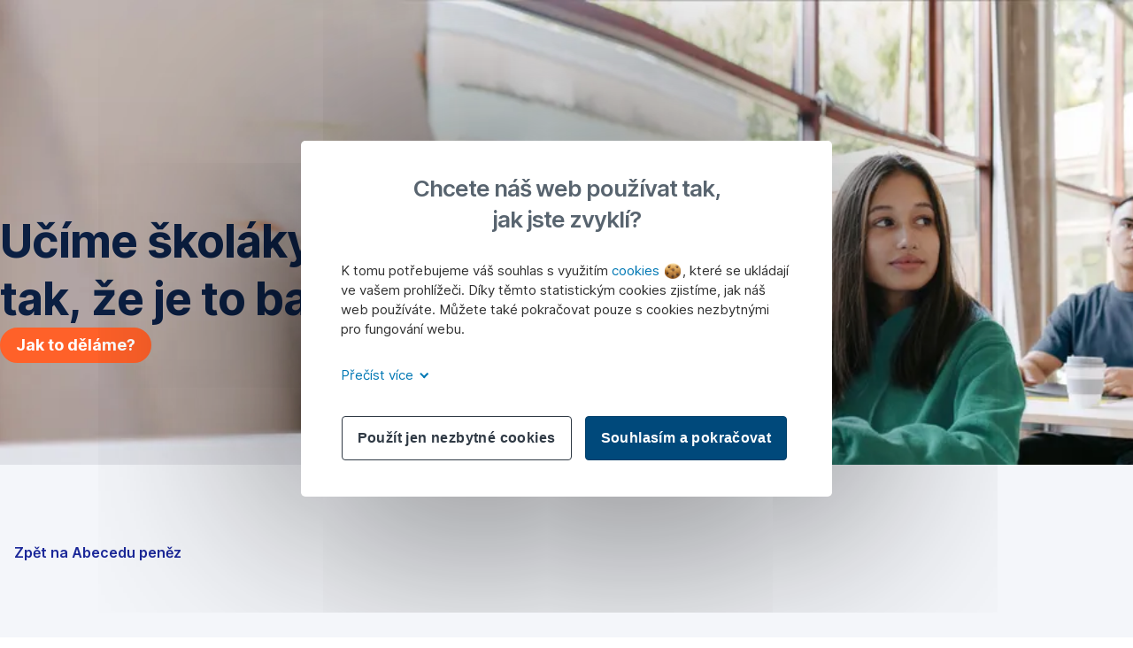

--- FILE ---
content_type: text/html; charset=utf-8
request_url: https://www.abecedapenez.cz/cs/skoly
body_size: 19389
content:
<!DOCTYPE html>
<html class="wait-css" lang="cs">
<head>
<!-- GEM Version 4.45.0 -->

<meta charset="utf-8"/>

<title>Abeceda peněz pro předškoláky | Abeceda peněz</title>
<meta name="description" content="Do školy ještě nechodí, ale už se o všechno zajímají. Proto předškolákům pomáháme porozumět nejen penězům, ale i tomu, jak se k sobě mají lidé chovat."/>



<link rel="canonical" href="https://www.abecedapenez.cz/cs/skoly"/>


    <meta property="og:title" content="Školy"/>
    <meta property="og:description" content="Škola je základ života. A taky hraje důležitou roli ve zvyšování finanční gramotnosti."/>
    <meta property="og:url" content="https://www.abecedapenez.cz/cs/skoly"/>
    <meta property="og:image" content="https://cdn0.erstegroup.com/gemlip/v2/2JhjTKAbpTTkCihnWPDUFz1Rb2sf/dam/common/brand/images/mass-market/original-size/pupils-sitting-classroom-new-cd.jpg.0746faf2bf994a65.xywh.w1280.jpg"/>
    <meta property="og:type" content="website"/>
    <meta property="og:site_name" content="www.abecedapenez.cz"/>

    <meta name="twitter:title" content="Školy"/>
    <meta name="twitter:description" content="Škola je základ života. A taky hraje důležitou roli ve zvyšování finanční gramotnosti."/>
    <meta name="twitter:url" content="https://www.abecedapenez.cz/cs/skoly"/>
    <meta name="twitter:image" content="https://cdn0.erstegroup.com/gemlip/v2/2JhjTKAbpTTkCihnWPDUFz1Rb2sf/dam/common/brand/images/mass-market/original-size/pupils-sitting-classroom-new-cd.jpg.0746faf2bf994a65.xywh.w1280.jpg"/>
    
    
    <meta name="twitter:card" content="summary_large_image"/>
    

    






    
    





<meta name="areaId"/>

<meta name="viewport" content="width=device-width, initial-scale=1"/>


	<style>
#jak-to-funguje .cbox__photo img {
max-height: 170px;
    width: auto;
    margin: 0 auto;
}
#jak-to-funguje .slider-slide i {
    font-size: 44px;
    font-style: normal !important;
    font-weight: normal !important;
    display: block;
    text-align: center;
    color: #0065ad;
}

#jak-to-funguje .cbox__des__content, #jak-to-funguje .cbox__headline, #jak-to-funguje .cbox__link-wrapper {
text-align:center;
}

#jak-to-funguje {
background: rgb(223,242,253);
background: linear-gradient(180deg, rgba(223,242,253,1) 0%, rgba(255,255,255,1) 90%, rgba(255,255,255,1) 100%);
}


.slider-decorator-2 {
bottom:0 !important;
}

#muze-vas-zajimat {
background-position:center center !important;
}

.editor-content__nav {
margin-bottom:0 !important;
}

@media (max-width: 600px) {
#jak-to-funguje .nuka-dots { display:block !important;
    margin-top: -3.6rem;
    margin-bottom: 6rem;
}
#dalsi .nuka-dots { display:block !important;
    margin-top: 0.6rem;
    margin-bottom: 6rem;
}

}
</style>






<link rel="preload" as="font" type="font/woff2" href="https://cdn0.erstegroup.com/content/dam/common/brand/fonts/inter/Inter-Latin.woff2" crossorigin/>
<link rel="preload" as="font" type="font/woff2" href="https://cdn0.erstegroup.com/content/dam/common/brand/fonts/inter/Inter-LatinExt.woff2" crossorigin/>
<link rel="preload" as="font" type="font/woff2" href="https://cdn0.erstegroup.com/content/dam/common/brand/fonts/icons/icons.woff2" crossorigin/>

<link rel="dns-prefetch" href="https://cdn0.erstegroup.com"/>


	<style id="critical-css">html{height:100%;-webkit-tap-highlight-color:transparent;-webkit-font-smoothing:antialiased}html.font-size-l{zoom:1.063}html.font-size-xl{zoom:1.25}body{--font-family-default:Inter,sans-serif;color:var(--color-text);font-family:var(--font-family-default);font-size:1rem;font-feature-settings:"tnum";font-weight:400;line-height:1.5;-webkit-font-smoothing:antialiased;-moz-osx-font-smoothing:grayscale}.is-mobile body.noscroll-touch{overflow:hidden}.is-desktop body.noscroll-notouch{overflow:hidden}::selection{color:#aabacc;background:#00497b}p{color:var(--color-text);margin:var(--margin-paragraph,1.625rem 0)}li{color:var(--color-text)}img{display:block}address{font-style:normal}hr{margin:0}:focus{outline:0}:focus-visible{outline:.125rem solid #0b1f42;outline-offset:var(--outline-offset,0);border-radius:.5rem;box-shadow:0 0 0 .25rem #fff}h1,h2,h3,h4,h5,h6{color:var(--color-headline)}.h1-xxl{font-size:2.5rem;font-weight:700;letter-spacing:var(--letter-spacing-h1-supersize-mobile, -.0625rem);line-height:var(--line-height-h1-supersize-mobile, 1.24);margin:var(--margin-h1-supersize)}.h1,h1{font-size:2.5rem;font-weight:700;letter-spacing:var(--letter-spacing-h1-mobile, -.0625rem);line-height:var(--line-height-h1-mobile, 1.24);margin:var(--margin-h1)}.h2,h2{font-size:2.0625rem;font-weight:700;letter-spacing:var(--letter-spacing-h2-mobile, -.05rem);line-height:var(--line-height-h2-mobile, 1.24);margin:var(--margin-h2)}.h3,h3{font-size:1.625rem;font-weight:700;letter-spacing:var(--letter-spacing-h3-mobile, -.025rem);line-height:var(--line-height-h3-mobile, 1.24);margin:var(--margin-h3)}.h4,h4{font-size:1.375rem;font-weight:400;letter-spacing:var(--letter-spacing-h4-mobile, 0);line-height:var(--line-height-h4-mobile, 1.24);margin:var(--margin-h4)}h5{font-size:1rem;font-weight:700;margin:var(--margin-h5)}h6{font-size:1rem;font-weight:400;margin:var(--margin-h6)}.p--large{font-size:1rem;letter-spacing:0;line-height:1.5rem}.p--default{font-size:1rem;letter-spacing:0;line-height:1.5}.p--minor{font-size:.875rem;letter-spacing:0;line-height:1.3125rem}.p--micro{font-size:.75rem;letter-spacing:0;line-height:1rem}:root{--text-decoration-link:none;--color-background:#ffffff;--color-background-rgb:255,255,255;--color-headline:#0b1f42;--color-text:#303030;--color-link:#2870ed;--color-link-disabled:rgba(80, 106, 151, 0.5);--color-border:#e4eaf0;--color-bullet:#0078b4;--color-blue:#0065ad;--color-red:#e30613;--color-icon-active:#2870ed;--margin-h1-supersize:1rem 0;--margin-h1:1rem 0;--margin-h2:0.5rem 0;--margin-h3:0.5rem 0;--margin-h4:0.5rem 0;--margin-h5:1.625rem 0;--margin-h6:1.625rem 0 3.25rem;--font-size-seo-text:1rem;--font-weight-link:600;--spacing-s005:0.25rem;--spacing-s01:0.5rem;--spacing-s015:0.75rem;--spacing-s02:1rem;--spacing-s025:1.5rem;--spacing-s03:2rem;--spacing-s035:2.5rem;--spacing-s04:3rem;--spacing-s05:4rem;--spacing-s06:5.5rem;--spacing-s07:7.5rem;--spacing-s08:11rem;--border-radius:0.5rem}button{background-color:initial}.btn{--width-glyph-icon:var(--font-size);background-color:var(--color-surface);border:.125rem solid var(--color-border);border-radius:8rem;color:var(--color-text);cursor:pointer;font-size:var(--font-size);font-weight:var(--font-weight-button,600);line-height:1.5rem;padding:var(--padding-btn,.375rem 1rem);display:inline-flex;align-items:center;justify-content:center;gap:var(--spacing-s01);text-align:center;transition:background-color .25s,border .25s,box-shadow .25s,color .25s}.btn:disabled,.btn[data-disabled]{cursor:not-allowed}.btn:disabled:active,.btn:disabled:hover,.btn[data-disabled]:active,.btn[data-disabled]:hover{box-shadow:none}.btn--primary{--color-surface:var(--color-themed-surface-primary);--color-text:var(--color-themed-text-primary);--color-border:var(--color-themed-border-primary);--font-size:1.125rem;--font-weight-button:700}.btn--primary:hover{--color-surface:var(--color-themed-surface-hover-primary);--color-border:var(--color-themed-border-hover-primary);box-shadow:0 .25rem .75rem -.25rem var(--color-themed-shadow-primary)}.btn--primary:active{--color-surface:var(--color-themed-surface-pressed-primary);--color-border:var(--color-themed-border-pressed-primary);box-shadow:0 .25rem .25rem -.25rem var(--color-themed-shadow-primary)}.btn--primary:disabled,.btn--primary[data-disabled]{--color-surface:var(--color-themed-surface-disabled-primary);--color-text:var(--color-themed-text-disabled-primary);--color-border:var(--color-themed-border-disabled-primary)}.btn--primary-alt{--color-surface:var(--color-themed-surface-primary-alt);--color-text:var(--color-themed-text-primary-alt);--color-border:var(--color-themed-border-primary-alt);--font-size:1rem}.btn--primary-alt:hover{--color-surface:var(--color-themed-surface-hover-primary-alt);--color-border:var(--color-themed-border-hover-primary-alt);box-shadow:0 .25rem .75rem -.25rem var(--color-themed-shadow-primary-alt)}.btn--primary-alt:active{--color-surface:var(--color-themed-surface-pressed-primary-alt);--color-border:var(--color-themed-border-pressed-primary-alt);box-shadow:0 .25rem .25rem -.25rem var(--color-themed-shadow-primary-alt)}.btn--primary-alt:disabled,.btn--primary-alt[data-disabled]{--color-surface:var(--color-themed-surface-disabled-primary-alt);--color-text:var(--color-themed-text-disabled-primary-alt);--color-border:var(--color-themed-border-disabled-primary-alt)}.btn--secondary{--color-surface:var(--color-themed-surface-secondary);--color-text:var(--color-themed-text-secondary);--color-border:var(--color-themed-border-secondary);--font-size:1rem}.btn--secondary:hover{--color-surface:var(--color-themed-surface-hover-secondary);--color-border:var(--color-themed-border-hover-secondary);box-shadow:0 .25rem .75rem -.25rem var(--color-themed-shadow-secondary)}.btn--secondary:active{--color-surface:var(--color-themed-surface-pressed-secondary);--color-border:var(--color-themed-border-pressed-secondary);box-shadow:0 .25rem .25rem -.25rem var(--color-themed-shadow-secondary)}.btn--secondary:disabled,.btn--secondary[data-disabled]{--color-surface:var(--color-themed-surface-disabled-secondary);--color-text:var(--color-themed-text-disabled-secondary);--color-border:var(--color-themed-border-disabled-secondary)}.btn .icon{font-weight:var(--font-weight-btn-icon,inherit)}.btn .spinner-css__bars>i{background-color:currentColor}.btn--unstyled,.btn--unstyled-icon,.btn--unstyled-link,.btn--unstyled-with-border{padding:0;border:var(--border-btn-unstyled);background-color:var(--background-btn-unstyled,initial)}.btn--unstyled-icon:disabled,.btn--unstyled-link:disabled,.btn--unstyled-with-border:disabled,.btn--unstyled:disabled{box-shadow:none;cursor:not-allowed}.btn--unstyled{--border-btn-unstyled:none}.btn--unstyled-with-border{--border-btn-unstyled:1px solid transparent}.btn--unstyled,.btn--unstyled-with-border{color:var(--color-btn-unstyled,var(--color-text))}.btn--unstyled-icon{color:var(--color-btn-unstyled,var(--color-link))}.btn--unstyled-icon:disabled{--color-btn-unstyled:var(--color-link-disabled)}.btn--unstyled-link:disabled{--color-link:var(--color-link-disabled)}.btn gem-inject-svg{display:inline-flex}.glyph-icon{width:var(--width-glyph-icon,1rem);flex-shrink:0}.columns-wrapper,.gem-grid-wrapper,.wrapper,.wrapper--md,.wrapper--sm,.wrapper--xs{max-width:var(--max-width-wrapper,75rem);position:relative;margin-inline:var(--margin-inline-wrapper,auto);padding-inline:var(--padding-inline-wrapper,0.9375rem)}.wrapper--md{max-width:62.5rem}.wrapper--sm{max-width:51.875rem}.wrapper--xs{max-width:48.125rem}*{--HEADER-HEIGHT:var(--header-height);--HEADER-POSITION:var(--header-position, relative)}.header{position:var(--HEADER-POSITION);z-index:30}.header--desktop{--header-display:none;display:var(--header-display)}.additional-info{--additional-info-display:flex;display:var(--additional-info-display);justify-content:center;width:100%;padding:var(--spacing-s01) 1.875rem;background-color:#064ea1;font-size:.875rem}.mobile-header--prevent-scroll .additional-info{--additional-info-display:none}.additional-info__inner{--color-text:#ffffff;--margin-paragraph:0;width:100%;text-align:center}:root{--max-width-alert:86.25rem}.alert{--width-icon-alert:1.25rem;background-color:var(--color-background);padding:0 var(--spacing-s02)}.alert--cookie{--color-background:#d1ebfe;--color-headline:#0b1f42;--color-text:#0b1f42;--color-btn-unstyled:#199cf9}.alert--error{--color-background:#fad3d3;--color-headline:#0b1f42;--color-text:#0b1f42;--color-btn-unstyled:#e72222}.alert__inner{display:flex;align-items:flex-start;justify-content:space-between;gap:var(--spacing-s01);flex-wrap:wrap;margin:0 auto;padding:var(--spacing-s015) 0}.alert__inner--with-btn{flex-direction:column}.alert__inner--with-btn .alert__btn{margin-left:calc(var(--spacing-s02) + var(--width-icon-alert))}.alert__content{display:grid;grid-template-columns:1.25rem 1fr;gap:var(--spacing-s02);flex:1}.alert__icon{width:var(--width-icon-alert);height:auto;color:var(--color-btn-unstyled)}.alert__btn-icon{width:.75rem;line-height:1.3125rem}.alert__btn{--font-size:0.875rem;--padding-btn:0 0.625rem;white-space:nowrap}.mobile-header--prevent-scroll .alert{display:none}.icon{font-family:icons;-webkit-font-smoothing:antialiased;-moz-osx-font-smoothing:grayscale;font-style:normal;font-variant:normal;font-weight:400;-webkit-text-decoration:none;text-decoration:none;text-transform:none;display:inline-block;vertical-align:middle;position:var(--icon-position,relative)}.icon--location-filled:before{content:"\E040"}.icon--search19:before{content:"\E05F"}*,::after,::before{box-sizing:border-box}html{font-family:sans-serif;-webkit-text-size-adjust:100%}body{margin:0}progress{vertical-align:baseline}abbr[title]{text-decoration:underline;-webkit-text-decoration:underline dotted;text-decoration:underline dotted}b,strong{font-weight:700}small{font-size:80%}sub,sup{font-size:75%;line-height:0;position:relative;vertical-align:baseline}sup{top:-.5em}sub{bottom:-.25em}hr{height:0;color:inherit}code,kbd,pre,samp{font-family:monospace,monospace;font-size:1em}button,input,optgroup,select,textarea{color:inherit;font:inherit;margin:0}input{line-height:normal}button,select{text-transform:none}[type=button],[type=reset],[type=submit],button{-webkit-appearance:button;cursor:pointer}::-moz-focus-inner{border-style:none;padding:0}:-moz-focusring{outline:1px dotted ButtonText}:-moz-ui-invalid{box-shadow:none}::-webkit-inner-spin-button,::-webkit-outer-spin-button{height:auto}[type=search]{-webkit-appearance:textfield;outline-offset:-2px}fieldset{padding:0;margin:0;border:0}legend{padding:0}table{border-collapse:collapse;border-spacing:0}dd,dl,ol,ul{padding:0;margin:0;list-style:none}@font-face{font-family:icons;src:url("https://cdn0.erstegroup.com/content/dam/common/brand/fonts/icons/icons.woff2") format("woff2"),url("https://cdn0.erstegroup.com/content/dam/common/brand/fonts/icons/icons.woff") format("woff");font-display:block}.visuallyhidden{border:0;clip:rect(0 0 0 0);height:1px;margin:-1px;overflow:hidden;padding:0;position:absolute;width:1px}.hide{display:none!important;visibility:hidden!important}.show{display:block}.cf:after,.cf:before{content:" ";display:table}.cf:after{clear:both}.text-ellipsis{text-overflow:ellipsis;white-space:nowrap;overflow:hidden}.text-ellipsis-multiline{text-overflow:ellipsis;overflow:hidden;display:-webkit-box!important;-webkit-line-clamp:var(--line-clamp,1);-webkit-box-orient:vertical;white-space:normal}@font-face{font-family:Inter;font-style:normal;font-weight:300;font-display:swap;src:url("https://cdn0.erstegroup.com/content/dam/common/brand/fonts/inter/Inter-Latin.woff2") format("woff2");unicode-range:U+0000-00FF,U+0131,U+0152-0153,U+02BB-02BC,U+02C6,U+02DA,U+02DC,U+2000-206F,U+2074,U+20AC,U+2122,U+2191,U+2193,U+2212,U+2215,U+FEFF,U+FFFD}@font-face{font-family:Inter;font-style:normal;font-weight:300;font-display:swap;src:url("https://cdn0.erstegroup.com/content/dam/common/brand/fonts/inter/Inter-LatinExt.woff2") format("woff2");unicode-range:U+0100-024F,U+0259,U+1E00-1EFF,U+2020,U+20A0-20AB,U+20AD-20CF,U+2113,U+2C60-2C7F,U+A720-A7FF}@font-face{font-family:Inter;font-style:normal;font-weight:400;font-display:fallback;src:url("https://cdn0.erstegroup.com/content/dam/common/brand/fonts/inter/Inter-Latin.woff2") format("woff2");unicode-range:U+0000-00FF,U+0131,U+0152-0153,U+02BB-02BC,U+02C6,U+02DA,U+02DC,U+2000-206F,U+2074,U+20AC,U+2122,U+2191,U+2193,U+2212,U+2215,U+FEFF,U+FFFD}@font-face{font-family:Inter;font-style:normal;font-weight:400;font-display:fallback;src:url("https://cdn0.erstegroup.com/content/dam/common/brand/fonts/inter/Inter-LatinExt.woff2") format("woff2");unicode-range:U+0100-024F,U+0259,U+1E00-1EFF,U+2020,U+20A0-20AB,U+20AD-20CF,U+2113,U+2C60-2C7F,U+A720-A7FF}@font-face{font-family:Inter;font-style:normal;font-weight:600;font-display:fallback;src:url("https://cdn0.erstegroup.com/content/dam/common/brand/fonts/inter/Inter-Latin.woff2") format("woff2");unicode-range:U+0000-00FF,U+0131,U+0152-0153,U+02BB-02BC,U+02C6,U+02DA,U+02DC,U+2000-206F,U+2074,U+20AC,U+2122,U+2191,U+2193,U+2212,U+2215,U+FEFF,U+FFFD}@font-face{font-family:Inter;font-style:normal;font-weight:600;font-display:fallback;src:url("https://cdn0.erstegroup.com/content/dam/common/brand/fonts/inter/Inter-LatinExt.woff2") format("woff2");unicode-range:U+0100-024F,U+0259,U+1E00-1EFF,U+2020,U+20A0-20AB,U+20AD-20CF,U+2113,U+2C60-2C7F,U+A720-A7FF}@font-face{font-family:Inter;font-style:normal;font-weight:700;font-display:swap;src:url("https://cdn0.erstegroup.com/content/dam/common/brand/fonts/inter/Inter-Latin.woff2") format("woff2");unicode-range:U+0000-00FF,U+0131,U+0152-0153,U+02BB-02BC,U+02C6,U+02DA,U+02DC,U+2000-206F,U+2074,U+20AC,U+2122,U+2191,U+2193,U+2212,U+2215,U+FEFF,U+FFFD}@font-face{font-family:Inter;font-style:normal;font-weight:700;font-display:swap;src:url("https://cdn0.erstegroup.com/content/dam/common/brand/fonts/inter/Inter-LatinExt.woff2") format("woff2");unicode-range:U+0100-024F,U+0259,U+1E00-1EFF,U+2020,U+20A0-20AB,U+20AD-20CF,U+2113,U+2C60-2C7F,U+A720-A7FF}.page{position:relative;transition:padding .45s,margin .45s,background-color .8s linear;overflow:hidden}#content:focus{outline:0}.bordered{border-top:1px solid var(--color-border)}.f-none{float:none}.f-l{float:left}.f-r{float:right}.pos-r{position:relative}.pos-a{position:absolute}.pos-f{position:fixed}.pos-s{position:static}.o-h{overflow:hidden}.o-v{overflow:visible}.oy-a{overflow-y:auto}.oy-v{overflow-y:visible}.no-select{--webkit-user-select:none}.br-a{border-radius:.25rem}.br-a-50{border-radius:50%}.v-h{visibility:hidden}.v-v{visibility:visible}.op-0{opacity:0}.op-1{opacity:1}.tra-o{transition:opacity .25s}.tra-all{transition:all .25s}.cur-p{cursor:pointer}.cur-h{cursor:help}.svg-fill-none{fill:none!important}.c-white{color:#fff}.c-geyser{color:#ccd7e1}.c-casper{color:#aabacc}.c-limed-spruce{color:#313a45}.c-pale-sky{color:#6b7783}.c-default{color:#2d3c4a}.bg-white{background-color:#fff}.z-0{z-index:0}.z-1{z-index:1}.z-2{z-index:2}.z-3{z-index:3}.z-4{z-index:4}.z-5{z-index:5}.z-22{z-index:22}.z-23{z-index:23}.z-1000{z-index:1000}.z-2000{z-index:2000}.m-0{margin:0}.m-0-a{margin:0 auto}.m-xs{margin:var(--spacing-s01)}.m-sm{margin:var(--spacing-s015)}.m-msm{margin:var(--spacing-s02)}.m-md{margin:var(--spacing-s025)}.m-lg{margin:var(--spacing-s03)}.m-xl{margin:var(--spacing-s05)}.m-xxl{margin:var(--spacing-s06)}.m-t-0{margin-top:0}.m-t-xs{margin-top:var(--spacing-s01)}.m-t-sm{margin-top:var(--spacing-s015)}.m-t-msm{margin-top:var(--spacing-s02)}.m-t-md{margin-top:var(--spacing-s025)}.m-t-lg{margin-top:var(--spacing-s03)}.m-t-xl{margin-top:var(--spacing-s05)}.m-t-xxl{margin-top:var(--spacing-s06)}.m-r-0{margin-right:0}.m-r-xs{margin-right:var(--spacing-s01)}.m-r-sm{margin-right:var(--spacing-s015)}.m-r-msm{margin-right:var(--spacing-s02)}.m-r-md{margin-right:var(--spacing-s025)}.m-r-lg{margin-right:var(--spacing-s03)}.m-r-xl{margin-right:var(--spacing-s05)}.m-r-xxl{margin-right:var(--spacing-s06)}.m-b-0{margin-bottom:0}.m-b-xs{margin-bottom:var(--spacing-s01)}.m-b-sm{margin-bottom:var(--spacing-s015)}.m-b-msm{margin-bottom:var(--spacing-s02)}.m-b-md{margin-bottom:var(--spacing-s025)}.m-b-lg{margin-bottom:var(--spacing-s03)}.m-b-xl{margin-bottom:var(--spacing-s05)}.m-b-xxl{margin-bottom:var(--spacing-s06)}.m-l-0{margin-left:0}.m-l-xs{margin-left:var(--spacing-s01)}.m-l-sm{margin-left:var(--spacing-s015)}.m-l-msm{margin-left:var(--spacing-s02)}.m-l-md{margin-left:var(--spacing-s025)}.m-l-lg{margin-left:var(--spacing-s03)}.m-l-xl{margin-left:var(--spacing-s05)}.m-l-xxl{margin-left:var(--spacing-s06)}.p-0{padding:0!important}.p-xs{padding:var(--spacing-s01)}.p-sm{padding:var(--spacing-s015)}.p-msm{padding:var(--spacing-s02)}.p-md{padding:var(--spacing-s025)}.p-lg{padding:var(--spacing-s03)}.p-xl{padding:var(--spacing-s05)}.p-xxl{padding:var(--spacing-s06)}.p-xxxl{padding:var(--spacing-s07)}.p-t-0{padding-top:0}.p-t-xs{padding-top:var(--spacing-s01)}.p-t-sm{padding-top:var(--spacing-s015)}.p-t-msm{padding-top:var(--spacing-s02)}.p-t-md{padding-top:var(--spacing-s025)}.p-t-lg{padding-top:var(--spacing-s03)}.p-t-xl{padding-top:var(--spacing-s05)}.p-t-xxl{padding-top:var(--spacing-s06)}.p-t-xxxl{padding-top:var(--spacing-s07)}.p-r-0{padding-right:0}.p-r-xs{padding-right:var(--spacing-s01)}.p-r-sm{padding-right:var(--spacing-s015)}.p-r-msm{padding-right:var(--spacing-s02)}.p-r-md{padding-right:var(--spacing-s025)}.p-r-lg{padding-right:var(--spacing-s03)}.p-r-xl{padding-right:var(--spacing-s05)}.p-r-xxl{padding-right:var(--spacing-s06)}.p-r-xxxl{padding-right:var(--spacing-s07)}.p-b-0{padding-bottom:0}.p-b-xs{padding-bottom:var(--spacing-s01)}.p-b-sm{padding-bottom:var(--spacing-s015)}.p-b-msm{padding-bottom:var(--spacing-s02)}.p-b-md{padding-bottom:var(--spacing-s025)}.p-b-lg{padding-bottom:var(--spacing-s03)}.p-b-xl{padding-bottom:var(--spacing-s05)}.p-b-xxl{padding-bottom:var(--spacing-s06)}.p-b-xxxl{padding-bottom:var(--spacing-s07)}.p-l-0{padding-left:0}.p-l-xs{padding-left:var(--spacing-s01)}.p-l-sm{padding-left:var(--spacing-s015)}.p-l-msm{padding-left:var(--spacing-s02)}.p-l-md{padding-left:var(--spacing-s025)}.p-l-lg{padding-left:var(--spacing-s03)}.p-l-xl{padding-left:var(--spacing-s05)}.p-l-xxl{padding-left:var(--spacing-s06)}.p-l-xxxl{padding-left:var(--spacing-s07)}.w-auto{width:auto}.w-full{width:100%}.w-25{width:25%}.w-33{width:33.3333333333%}.w-50{width:50%}.w-66{width:66.6666666667%}.w-75{width:75%}.h-auto{height:auto}.h-full{height:100%}.mw-max{max-width:75rem}.mw-full{max-width:100%}.d-none{display:none}.d-b{display:block}.d-ib{display:inline-block}.d-i{display:inline}.d-f{display:flex}.d-if{display:inline-flex}.d-t{display:table}.d-tc{display:table-cell}.d-fr{display:flow-root}.ai-fs{align-items:flex-start}.ai-fe{align-items:flex-end}.ai-c{align-items:center}.ai-b{align-items:baseline}.ai-s{align-items:stretch}.jc-fs{justify-content:flex-start}.jc-fe{justify-content:flex-end}.jc-c{justify-content:center}.jc-sb{justify-content:space-between}.jc-sa{justify-content:space-around}.jc-se{justify-content:space-evenly}.ac-fs{align-content:flex-start}.ac-fe{align-content:flex-end}.ac-c{align-content:center}.ac-sb{align-content:space-between}.ac-sa{align-content:space-around}.ac-s{align-content:stretch}.fd-c{flex-direction:column}.fd-r{flex-direction:row}.fd-rr{flex-direction:row-reverse}.flex-1{flex:1 1 0}.first-component-padding-top{padding-top:var(--HEADER-HEIGHT)}.first-component-padding-top-var{--first-component-padding-top:var(--header-height)}a{-webkit-text-decoration:none;text-decoration:none}a[href^=mailto],a[href^=tel]{white-space:nowrap}.link{color:var(--color-link);cursor:pointer;display:var(--display-link,inline-block);font-weight:var(--font-weight-link)}.link--icon .link__content,.link:not(.link--icon){-webkit-text-decoration:var(--text-decoration-link);text-decoration:var(--text-decoration-link);text-decoration-thickness:var(--text-decoration-thickness,0.0625rem);text-underline-offset:var(--text-underline-offset,0.1875rem)}.link--icon{display:inline-flex;align-items:center;gap:var(--spacing-s01)}.link--icon gem-inject-svg{display:inline-flex}.link--disabled{--text-decoration-hover-link:none;--color-link:var(--color-link-disabled);cursor:not-allowed}.link[type=button]{text-align:left}.skiplinks{position:fixed;top:0;left:0;right:0;text-align:left;z-index:31}.skiplinks,.skiplinks>.wrapper{height:0;overflow:visible}.skiplinks__inside{position:relative}a.skiplinks__item{display:inline-block;line-height:2.125rem;vertical-align:middle;background:#fff;overflow:hidden;position:absolute;top:0;left:0;width:0;height:0;transition:opacity .25s}a.skiplinks__item:focus{opacity:1;width:auto;height:auto;padding:0 .625rem}@keyframes fadeIn{0%{opacity:0}100%{opacity:1}}.spacer{--padding-top-spacer:0;--padding-bottom-spacer:0;padding-top:var(--padding-top-spacer);padding-bottom:var(--padding-bottom-spacer)}.spacer--top-small{--padding-top-spacer:calc(2.25rem / 2)}.spacer--bottom-small{--padding-bottom-spacer:calc(2.25rem / 2)}.spacer--top-medium{--padding-top-spacer:2.25rem}.spacer--bottom-medium{--padding-bottom-spacer:2.25rem}.spacer--top-large{--padding-top-spacer:calc(2.25rem * 1.5)}.spacer--bottom-large{--padding-bottom-spacer:calc(2.25rem * 1.5)}.header--mobile{--header-mobile-display:block;display:var(--header-mobile-display);min-height:var(--HEADER-HEIGHT)}.smartbanner{display:none}.smart-banner-active .smartbanner{display:block;height:5rem;font-family:"Helvetica Neue",sans-serif;-webkit-font-smoothing:antialiased;-webkit-text-size-adjust:none;background:#3d3d3d url("[data-uri]");box-shadow:inset 0 4px 0 #88b131;line-height:5.125rem}.smart-banner-active .smartbanner__container{margin:0 auto;white-space:nowrap}.smart-banner-active .smartbanner__close{margin:0 .4375rem 0 .3125rem;font-family:ArialRoundedMTBold,Arial;font-size:1.25rem;-webkit-text-decoration:none;text-decoration:none;border-radius:.875rem;-webkit-font-smoothing:subpixel-antialiased;border:0;width:1.0625rem;height:1.0625rem;line-height:1.0625rem;color:#b1b1b3;background:#1c1e21;text-shadow:0 1px 1px #000;box-shadow:0 1px 2px rgba(0,0,0,.8) inset,0 1px 1px rgba(255,255,255,.3)}.smart-banner-active .smartbanner__close:active,.smart-banner-active .smartbanner__close:hover{color:#eee}.smart-banner-active .smartbanner__icon{width:3.5625rem;height:3.5625rem;margin-right:.75rem;background-size:cover;border-radius:.625rem;background-color:transparent;box-shadow:none}.smart-banner-active .smartbanner__info{width:44%;font-size:.6875rem;line-height:1.2em;color:#ccc;text-shadow:0 1px 2px #000}.smart-banner-active .smartbanner__title{font-size:.8125rem;line-height:1.125rem;color:#fff}.smart-banner-active .smartbanner__button{min-width:12%;color:#d1d1d1;background:0 0;border-radius:0;box-shadow:0 0 0 1px #333,0 0 0 2px #dddcdc;right:1.25rem;margin:auto 0;height:1.5rem;line-height:1.5rem;-webkit-text-decoration:none;text-decoration:none;text-shadow:0 1px 0 rgba(255,255,255,.8)}.smart-banner-active .smartbanner__button:active,.smart-banner-active .smartbanner__button:hover{color:#aaa;background:0 0}.smart-banner-active .smartbanner__button-text{padding:0 .625rem;background:#42b6c9;background:linear-gradient(to bottom,#42b6c9,#39a9bb);text-shadow:none;box-shadow:none}.smart-banner-active .smartbanner__button-text:active,.smart-banner-active .smartbanner__button-text:hover{background:#2ac7e1}.fs-1{font-size:2.5rem}.fs-2{font-size:2.0625rem}.fs-3{font-size:1.625rem}.fs-4{font-size:1.375rem}.fs-large{font-size:1rem}.fs-base{font-size:1rem}.fs-5{font-size:.9375rem}.fs-6{font-size:.875rem}.fs-sm{font-size:.75rem}.fs-xs{font-size:.625rem}.fw-l{font-weight:300}.fw-r{font-weight:400}.fw-sb{font-weight:600}.fw-b{font-weight:700}.fst-i{font-style:italic}.fst-o{font-style:oblique}.lh-sm{line-height:1.25}.lh-base{line-height:1.5}.lh-lg{line-height:1.75}.ta-l{text-align:left}.ta-c{text-align:center}.ta-r{text-align:right}.tt-u{text-transform:uppercase}.tt-l{text-transform:lowercase}.tt-c{text-transform:capitalize}.tt-none{text-transform:none}.va-t{vertical-align:top}.va-m{vertical-align:middle}.va-b{vertical-align:bottom}.va-bs{vertical-align:baseline}.wb{word-break:var(--word-break,break-word)}.wb-bw{word-break:break-word}.ws-nowrap{white-space:nowrap}.is-mobile .gem-module-no-mobile{display:none!important}@media (min-width:480px){.xs-p-0{padding:0!important}.xs-p-xs{padding:var(--spacing-s01)}.xs-p-sm{padding:var(--spacing-s015)}.xs-p-msm{padding:var(--spacing-s02)}.xs-p-md{padding:var(--spacing-s025)}.xs-p-lg{padding:var(--spacing-s03)}.xs-p-xl{padding:var(--spacing-s05)}.xs-p-xxl{padding:var(--spacing-s06)}.xs-p-xxxl{padding:var(--spacing-s07)}.xs-p-t-0{padding-top:0}.xs-p-t-xs{padding-top:var(--spacing-s01)}.xs-p-t-sm{padding-top:var(--spacing-s015)}.xs-p-t-msm{padding-top:var(--spacing-s02)}.xs-p-t-md{padding-top:var(--spacing-s025)}.xs-p-t-lg{padding-top:var(--spacing-s03)}.xs-p-t-xl{padding-top:var(--spacing-s05)}.xs-p-t-xxl{padding-top:var(--spacing-s06)}.xs-p-t-xxxl{padding-top:var(--spacing-s07)}.xs-p-r-0{padding-right:0}.xs-p-r-xs{padding-right:var(--spacing-s01)}.xs-p-r-sm{padding-right:var(--spacing-s015)}.xs-p-r-msm{padding-right:var(--spacing-s02)}.xs-p-r-md{padding-right:var(--spacing-s025)}.xs-p-r-lg{padding-right:var(--spacing-s03)}.xs-p-r-xl{padding-right:var(--spacing-s05)}.xs-p-r-xxl{padding-right:var(--spacing-s06)}.xs-p-r-xxxl{padding-right:var(--spacing-s07)}.xs-p-b-0{padding-bottom:0}.xs-p-b-xs{padding-bottom:var(--spacing-s01)}.xs-p-b-sm{padding-bottom:var(--spacing-s015)}.xs-p-b-msm{padding-bottom:var(--spacing-s02)}.xs-p-b-md{padding-bottom:var(--spacing-s025)}.xs-p-b-lg{padding-bottom:var(--spacing-s03)}.xs-p-b-xl{padding-bottom:var(--spacing-s05)}.xs-p-b-xxl{padding-bottom:var(--spacing-s06)}.xs-p-b-xxxl{padding-bottom:var(--spacing-s07)}.xs-p-l-0{padding-left:0}.xs-p-l-xs{padding-left:var(--spacing-s01)}.xs-p-l-sm{padding-left:var(--spacing-s015)}.xs-p-l-msm{padding-left:var(--spacing-s02)}.xs-p-l-md{padding-left:var(--spacing-s025)}.xs-p-l-lg{padding-left:var(--spacing-s03)}.xs-p-l-xl{padding-left:var(--spacing-s05)}.xs-p-l-xxl{padding-left:var(--spacing-s06)}.xs-p-l-xxxl{padding-left:var(--spacing-s07)}}@media (min-width:576px){.link--icon .link__content:hover,.link:not(.link--icon):hover{--text-decoration-thickness:0.125rem;--text-decoration-link:var(--text-decoration-hover-link, underline)}}@media (min-width:768px){.alert__inner--with-btn{flex-direction:row;margin-left:auto}.sm-f-none{float:none}.sm-f-l{float:left}.sm-f-r{float:right}.sm-m-0{margin:0}.sm-m-xs{margin:var(--spacing-s01)}.sm-m-sm{margin:var(--spacing-s015)}.sm-m-msm{margin:var(--spacing-s02)}.sm-m-md{margin:var(--spacing-s025)}.sm-m-lg{margin:var(--spacing-s03)}.sm-m-xl{margin:var(--spacing-s05)}.sm-m-xxl{margin:var(--spacing-s06)}.sm-m-t-0{margin-top:0}.sm-m-t-xs{margin-top:var(--spacing-s01)}.sm-m-t-sm{margin-top:var(--spacing-s015)}.sm-m-t-msm{margin-top:var(--spacing-s02)}.sm-m-t-md{margin-top:var(--spacing-s025)}.sm-m-t-lg{margin-top:var(--spacing-s03)}.sm-m-t-xl{margin-top:var(--spacing-s05)}.sm-m-t-xxl{margin-top:var(--spacing-s06)}.sm-m-r-0{margin-right:0}.sm-m-r-xs{margin-right:var(--spacing-s01)}.sm-m-r-sm{margin-right:var(--spacing-s015)}.sm-m-r-msm{margin-right:var(--spacing-s02)}.sm-m-r-md{margin-right:var(--spacing-s025)}.sm-m-r-lg{margin-right:var(--spacing-s03)}.sm-m-r-xl{margin-right:var(--spacing-s05)}.sm-m-r-xxl{margin-right:var(--spacing-s06)}.sm-m-b-0{margin-bottom:0}.sm-m-b-xs{margin-bottom:var(--spacing-s01)}.sm-m-b-sm{margin-bottom:var(--spacing-s015)}.sm-m-b-msm{margin-bottom:var(--spacing-s02)}.sm-m-b-md{margin-bottom:var(--spacing-s025)}.sm-m-b-lg{margin-bottom:var(--spacing-s03)}.sm-m-b-xl{margin-bottom:var(--spacing-s05)}.sm-m-b-xxl{margin-bottom:var(--spacing-s06)}.sm-m-l-0{margin-left:0}.sm-m-l-xs{margin-left:var(--spacing-s01)}.sm-m-l-sm{margin-left:var(--spacing-s015)}.sm-m-l-msm{margin-left:var(--spacing-s02)}.sm-m-l-md{margin-left:var(--spacing-s025)}.sm-m-l-lg{margin-left:var(--spacing-s03)}.sm-m-l-xl{margin-left:var(--spacing-s05)}.sm-m-l-xxl{margin-left:var(--spacing-s06)}.sm-p-0{padding:0!important}.sm-p-xs{padding:var(--spacing-s01)}.sm-p-sm{padding:var(--spacing-s015)}.sm-p-msm{padding:var(--spacing-s02)}.sm-p-md{padding:var(--spacing-s025)}.sm-p-lg{padding:var(--spacing-s03)}.sm-p-xl{padding:var(--spacing-s05)}.sm-p-xxl{padding:var(--spacing-s06)}.sm-p-xxxl{padding:var(--spacing-s07)}.sm-p-t-0{padding-top:0}.sm-p-t-xs{padding-top:var(--spacing-s01)}.sm-p-t-sm{padding-top:var(--spacing-s015)}.sm-p-t-msm{padding-top:var(--spacing-s02)}.sm-p-t-md{padding-top:var(--spacing-s025)}.sm-p-t-lg{padding-top:var(--spacing-s03)}.sm-p-t-xl{padding-top:var(--spacing-s05)}.sm-p-t-xxl{padding-top:var(--spacing-s06)}.sm-p-t-xxxl{padding-top:var(--spacing-s07)}.sm-p-r-0{padding-right:0}.sm-p-r-xs{padding-right:var(--spacing-s01)}.sm-p-r-sm{padding-right:var(--spacing-s015)}.sm-p-r-msm{padding-right:var(--spacing-s02)}.sm-p-r-md{padding-right:var(--spacing-s025)}.sm-p-r-lg{padding-right:var(--spacing-s03)}.sm-p-r-xl{padding-right:var(--spacing-s05)}.sm-p-r-xxl{padding-right:var(--spacing-s06)}.sm-p-r-xxxl{padding-right:var(--spacing-s07)}.sm-p-b-0{padding-bottom:0}.sm-p-b-xs{padding-bottom:var(--spacing-s01)}.sm-p-b-sm{padding-bottom:var(--spacing-s015)}.sm-p-b-msm{padding-bottom:var(--spacing-s02)}.sm-p-b-md{padding-bottom:var(--spacing-s025)}.sm-p-b-lg{padding-bottom:var(--spacing-s03)}.sm-p-b-xl{padding-bottom:var(--spacing-s05)}.sm-p-b-xxl{padding-bottom:var(--spacing-s06)}.sm-p-b-xxxl{padding-bottom:var(--spacing-s07)}.sm-p-l-0{padding-left:0}.sm-p-l-xs{padding-left:var(--spacing-s01)}.sm-p-l-sm{padding-left:var(--spacing-s015)}.sm-p-l-msm{padding-left:var(--spacing-s02)}.sm-p-l-md{padding-left:var(--spacing-s025)}.sm-p-l-lg{padding-left:var(--spacing-s03)}.sm-p-l-xl{padding-left:var(--spacing-s05)}.sm-p-l-xxl{padding-left:var(--spacing-s06)}.sm-p-l-xxxl{padding-left:var(--spacing-s07)}.sm-w-auto{width:auto}.sm-w-full{width:100%}.sm-w-25{width:25%}.sm-w-33{width:33.3333333333%}.sm-w-50{width:50%}.sm-w-66{width:66.6666666667%}.sm-w-75{width:75%}.sm-d-none{display:none}.sm-d-b{display:block}.sm-d-ib{display:inline-block}.sm-d-i{display:inline}.sm-d-f{display:flex}.sm-d-if{display:inline-flex}.sm-d-t{display:table}.sm-d-tc{display:table-cell}.sm-jc-fs{justify-content:flex-start}.sm-jc-fe{justify-content:flex-end}.sm-jc-c{justify-content:center}.sm-jc-sb{justify-content:space-between}.sm-jc-sa{justify-content:space-around}.sm-jc-se{justify-content:space-evenly}.sm-fd-c{flex-direction:column}.sm-fd-r{flex-direction:row}.first-component-padding-top-desktop{padding-top:var(--HEADER-HEIGHT)}.first-component-padding-top-var-desktop{--first-component-padding-top:var(--header-height)}.spacer--top-small{--padding-top-spacer:calc(4.5rem / 2)}.spacer--bottom-small{--padding-bottom-spacer:calc(4.5rem / 2)}.spacer--top-medium{--padding-top-spacer:4.5rem}.spacer--bottom-medium{--padding-bottom-spacer:4.5rem}.spacer--top-large{--padding-top-spacer:calc(4.5rem * 1.5)}.spacer--bottom-large{--padding-bottom-spacer:calc(4.5rem * 1.5)}.sm-ta-l{text-align:left}.sm-ta-c{text-align:center}.sm-ta-r{text-align:right}}@media (min-width:62rem){.h1-xxl{font-size:4.125rem;letter-spacing:var(--letter-spacing-h1-supersize-desktop, -.06875rem);line-height:var(--line-height-h1-supersize-desktop, 4.75rem)}.h1,h1{font-size:3.25rem;letter-spacing:var(--letter-spacing-h1-desktop, -.0625rem);line-height:var(--line-height-h1-desktop, 3.75rem)}.h2,h2{font-size:2.5rem;letter-spacing:var(--letter-spacing-h2-desktop, -.03125rem);line-height:var(--line-height-h2-desktop, 2.75rem)}.h3,h3{font-size:1.75rem;letter-spacing:var(--letter-spacing-h3-desktop, 0);line-height:var(--line-height-h3-desktop, 2.125rem)}.h4,h4{font-size:1.375rem;letter-spacing:var(--letter-spacing-h4-desktop, 0);line-height:var(--line-height-h4-desktop, 2rem)}h5{font-size:1rem}:root{--margin-h1-supersize:1.625rem 0 2.25rem;--margin-h1:1.625rem 0 2.25rem;--margin-h2:1.625rem 0 2.25rem;--margin-h3:1.625rem 0 2.25rem;--margin-h4:1.625rem 0 2.25rem}}@media (min-width:992px){.p--large{font-size:1.125rem;line-height:1.625rem}.md-f-none{float:none}.md-f-l{float:left}.md-f-r{float:right}.md-m-0{margin:0}.md-m-xs{margin:var(--spacing-s01)}.md-m-sm{margin:var(--spacing-s015)}.md-m-msm{margin:var(--spacing-s02)}.md-m-md{margin:var(--spacing-s025)}.md-m-lg{margin:var(--spacing-s03)}.md-m-xl{margin:var(--spacing-s05)}.md-m-xxl{margin:var(--spacing-s06)}.md-m-t-0{margin-top:0}.md-m-t-xs{margin-top:var(--spacing-s01)}.md-m-t-sm{margin-top:var(--spacing-s015)}.md-m-t-msm{margin-top:var(--spacing-s02)}.md-m-t-md{margin-top:var(--spacing-s025)}.md-m-t-lg{margin-top:var(--spacing-s03)}.md-m-t-xl{margin-top:var(--spacing-s05)}.md-m-t-xxl{margin-top:var(--spacing-s06)}.md-m-r-0{margin-right:0}.md-m-r-xs{margin-right:var(--spacing-s01)}.md-m-r-sm{margin-right:var(--spacing-s015)}.md-m-r-msm{margin-right:var(--spacing-s02)}.md-m-r-md{margin-right:var(--spacing-s025)}.md-m-r-lg{margin-right:var(--spacing-s03)}.md-m-r-xl{margin-right:var(--spacing-s05)}.md-m-r-xxl{margin-right:var(--spacing-s06)}.md-m-b-0{margin-bottom:0}.md-m-b-xs{margin-bottom:var(--spacing-s01)}.md-m-b-sm{margin-bottom:var(--spacing-s015)}.md-m-b-msm{margin-bottom:var(--spacing-s02)}.md-m-b-md{margin-bottom:var(--spacing-s025)}.md-m-b-lg{margin-bottom:var(--spacing-s03)}.md-m-b-xl{margin-bottom:var(--spacing-s05)}.md-m-b-xxl{margin-bottom:var(--spacing-s06)}.md-m-l-0{margin-left:0}.md-m-l-xs{margin-left:var(--spacing-s01)}.md-m-l-sm{margin-left:var(--spacing-s015)}.md-m-l-msm{margin-left:var(--spacing-s02)}.md-m-l-md{margin-left:var(--spacing-s025)}.md-m-l-lg{margin-left:var(--spacing-s03)}.md-m-l-xl{margin-left:var(--spacing-s05)}.md-m-l-xxl{margin-left:var(--spacing-s06)}.md-d-none{display:none}.md-d-b{display:block}.md-d-ib{display:inline-block}.md-d-i{display:inline}.md-d-f{display:flex}.md-d-if{display:inline-flex}.md-d-t{display:table}.md-d-tc{display:table-cell}.fs-1{font-size:3.25rem}.fs-2{font-size:2.5rem}.fs-3{font-size:1.75rem}.fs-4{font-size:1.375rem}.fs-large{font-size:1.125rem}}@media only screen and (min-width:992px),only screen and (min-width:768px) and (orientation:portrait){.page{animation:fadeIn 2.25s ease}}@media (min-width:1024px){.header--desktop{--header-display:block;height:var(--HEADER-HEIGHT)}.nav-pattern__mobile-only .header--desktop,.nav-pattern__switch-to-mobile-active .header--desktop{--header-display:none}.header--mobile{--header-mobile-display:none}.nav-pattern__mobile-only .header--mobile,.nav-pattern__switch-to-mobile-active .header--mobile{--header-mobile-display:block}}@media (min-width:1440px){.additional-info{padding-left:3.75rem;padding-right:3.75rem}.additional-info__inner{max-width:var(--max-width-alert)}.alert__inner{max-width:var(--max-width-alert)}}@media (max-width:767px){.first-component-padding-top-mobile{padding-top:var(--HEADER-HEIGHT)}.first-component-padding-top-var-mobile{--first-component-padding-top:var(--header-height)}}@media print{.header--desktop{--header-display:block}.alert{display:none}body.is-modal-show .page{display:none}}</style>
	<link rel="stylesheet" href="https://cdn0.erstegroup.com/etc/designs/gem/themes/emil/css/emil.85d3cc95.min.css" media="print" onload="this.media='all';this.onload=null;document.documentElement.classList.remove('wait-css')"/>





	<!-- reference resource: www_abecedapenez_cz --> 
<link rel="stylesheet" type="text/css" href="https://cdn.csas.cz/inlets/csas/aem-assets-csas/styles/style.css?18-04-2020" media="screen"/>

<meta http-equiv="Cache-control" content="no-cache">
<script src="https://code.jquery.com/jquery-2.2.4.min.js" integrity="sha256-BbhdlvQf/xTY9gja0Dq3HiwQF8LaCRTXxZKRutelT44=" crossorigin="anonymous"></script>
<style>
div[data-navigation-tab-name="mobilni-navigace"] {
  display:none;
}
</style>

<meta name="theme-color" content="#062e49">

<script id="external-widget-loader-script"></script>



<!-- Google Tag Manager -->
<script>(function(w,d,s,l,i){w[l]=w[l]||[];w[l].push({'gtm.start':
new Date().getTime(),event:'gtm.js'});var f=d.getElementsByTagName(s)[0],
j=d.createElement(s),dl=l!='dataLayer'?'&l='+l:'';j.async=true;j.src=
'https://www.googletagmanager.com/gtm.js?id='+i+dl;f.parentNode.insertBefore(j,f);
})(window,document,'script','dataLayer','GTM-NKSL3HFB');</script>
<!-- End Google Tag Manager -->


<style>
.cssanimations .page { opacity: 1 !important; animation: none !important; }
</style>


<meta name="google-site-verification" content="x1imotMCO4Rq1bSU0pRvrEHixj_TV__O8qKxxs0-3HY" />









<link rel="icon" href="https://cdn0.erstegroup.com/content/dam/cz/csas/www_csas_cz/obrazky/ikony/favicon.ico"/>

<link rel="apple-touch-icon-precomposed" href="https://cdn0.erstegroup.com/content/dam/cz/csas/www_csas_cz/obrazky/ikony/favicon-touch.png"/>













<script data-critical-js>
	!function(){"use strict";const e="jsicompleted";window.innerWidth<768?document.documentElement.classList.add("is-mobile"):document.documentElement.classList.add("is-desktop");const t=e=>document.cookie.split("; ").filter((t=>{const[n]=t.split("=");return n===e})).length>0;!t("GEM-ANDROID-APP-CLOSE")&&!t("GEM-ANDROID-APP-INSTALLED")&&/android/gi.test(navigator.userAgent)&&document.querySelector('meta[name="google-play-app"]')&&document.documentElement.classList.add("smart-banner-active"),window.jsInterfacesLoaded=(t,n)=>{if("function"!=typeof t)return void console.warn("callback must be a function!");const o=d=>{n&&d.detail&&d.detail!==n||(document.removeEventListener(e,o),t(d))};document.addEventListener(e,o)}}();

</script>

<script id="gem-settings" type="application/gem+json">
	{"device":"DESKTOP","wcmMode":"DISABLED","language":"cs","environment":"PROD","theme":"emil","skinId":"default","pageName":"skoly","pageTitle":"Abeceda peněz pro předškoláky | Abeceda peněz","pageBasicTitle":"Abeceda peněz pro školy","pageTemplate":"standardContentPage","pagePath":"/content/sites/cz/csas/www_abecedapenez_cz/cs/skoly","mappedPagePath":"/cs/skoly","countryCode":"cz","pageVersion":"1.10","sharingExcludedParameters":["access_token","token"],"assetsDomain":"https://cdn0.erstegroup.com","gemVersion":"4.45.0","totalComponents":46,"transitionBackground":"DISABLED","lazyLoadJS":true,"features":[{"featureName":"forms","formEndpoint":"https://fds.erstegroup.com/bin/erstegroup/form","uploadEndpoint":"https://fds.erstegroup.com/bin/erstegroup/upload"},{"cId":"9e775a","featureName":"research","apiErrorMessage":"Error while loading data","primaryLanguage":"cz","defaultTags":[{"values":["gem_public"],"type":"portals"}],"researchApiDomain":"/bin/erstegroup/gemgrapi","languages":[{"code":"cz","label":"Czech"},{"code":"sk","label":"Slovak"},{"code":"en","label":"English"},{"code":"de","label":"German"},{"code":"hu","label":"Hungarian"},{"code":"ro","label":"Romanian"},{"code":"pl","label":"Polish"}]},{"featureName":"search","quickSearchEndpoint":"/bin/erstegroup/gemesgapi/quick/gem_site_cz_www-abecedapenez-cz-cs","featureSearchEndpoint":"/bin/erstegroup/gemesgapi/feature/gem_site_cz_www-abecedapenez-cz-cs/,"},{"featureName":"accessibility","previousPage":"Předchozí stránka","nextPage":"Další stránka","breadcrumbs":"Drobečková navigace","searchResultsUpdate":"Search results are automatically updated while typing.","numberOfPopups":"Počet vyskakovacích oken","unmute":"Zapnout zvuk","volume":"Hlasitost","sortAscending":"Seřadit  vzestupně","sortDescending":"Seřadit sestupně","resetSorting":"Vymazat řazení","of":"z","mainNavigation":"Hlavní navigace","previousSlide":"Předchozí","closePopup":"Zavřít vyskakovací okno","changeCalendarView":"Change Calendar View","horizontalScrollingRight":"Vodorovné skrolování vpravo","chooseVideoCaptionsLanguage":"Choose language for captions","horizontalScrollingLeft":"Vodorovné skrolování vlevo","download":"Stáhnout","turnCaptionsOnOff":"Zapnout/vypnput titulky","nextSlide":"Následující","opensInModal":"Otevírá se v modálu","play":"Přehrát","replay":"Přehrát znovu","mute":"Ztlumit","enlargeImage":"Zvětšit","closeModal":"Zavřít","goTo":"Přejít na","skipNavigation":"Přeskočit navigaci","pause":"Pauza","footer":"Patička","shareWithApplicationService":"Share with application/service","stickyLinks":"Pevné odkazy","openMobileMenu":"Otevřít mobilní menu","closeMobileMenu":"Zavřít mobilní menu","submitSearch":"Potvrdit hledání","resetSearch":"Zrušit hledání","openInNewTab":"Opens in New Window","clearSelection":"Clear selection","previousMonth":"Previous Month","nextMonth":"Next Month","closeAlert":"Close Alert","delete":"Vymazat"},{"featureName":"sw","path":"/etc/designs/gem/themes/sw/sw.js","scope":"/"}],"seo":{"product":null,"additionalTags":[]},"contentSegments":{"path":{"01":"Abeceda peněz pro školy"},"language":"cs","domain":"www.abecedapenez.cz","country":"cz"}}
</script>



<script type="module" src="https://cdn0.erstegroup.com/etc/designs/gem/themes/js/build/runtime.1f0bdaef5a76ca84f8c8.js" integrity="sha256-XJbgquV0XRA9GHIQuqblnGW7GE9CwLydQk2ll5KbCBA="></script>
<script type="module" src="https://cdn0.erstegroup.com/etc/designs/gem/themes/js/build/vendors~main.f8b6247f11dff1227ecd.js" integrity="sha256-nQlUoNhZj3QsRQoX679Xla+jtxQs07JG2GJ8yGOfHiM="></script>
<script type="module" src="https://cdn0.erstegroup.com/etc/designs/gem/themes/js/build/main.2149701057f8395e8dfd.js" integrity="sha256-hn58U0a0V/3rnCKY0+756q7jl96ex6xH9EgawvBVgBo="></script>
</head>
<body class="style-emil">

<div class="skiplinks">
    <div class="wrapper">
        <div class="skiplinks__inside">
            <a href="#content" class="skiplinks__item">Přeskočit navigaci</a>
        </div>
    </div>
</div>
<div></div>




    



<div class="page">
    
	<div id="hnav">
    
    <div>
    
        
    
    <div>


    
    

</div>
    <div>


    
    

</div>

    

    <div class="header w-full nav-pattern__truncated-right-aligned">

        <style>   body {       --header-height: 3.625rem   }@media (min-width: 576px) {   body {       --header-height: 6.8125rem   }}@media (min-width: 1024px) {   body {       --header-height: 7.8125rem   }}</style>

        <div class="gem-module gem-module-not-initialized header--desktop" data-gem-module-name="header"></div>

        <div class="gem-module gem-module-not-initialized header--mobile" data-gem-module-name="mobile-header"></div>

        
    <script type="application/gem+json" class="js-gem-json-config" data-cid="cd1b75">{"cId":"cd1b75","general":{"menuPattern":"ON_CLICK","headerStyle":"STANDARD","navigationPattern":"TRUNCATED_RIGHT_ALIGNED"},"logoType":"TWO_LINES_COMPACT","logo":{"image":{"width":912,"height":244,"path":"https://cdn0.erstegroup.com/content/dam/cz/csas/www_abecedapenez_cz/obrazky/AbecedaPenez_Logo_screen_white.svg"},"linkPath":"/cs/uvod","imageAlt":"ABECEDA PENĚZ České spořitelny"},"login":{"type":"NONE","buttonLabel":"Soutěže","buttonPath":"/cs/souteze"},"languageDropdownAccessibilityDescription":"Jazyk","search":{"provider":"NONE","displayDescription":false,"displayAreaName":false},"tabs":{}}</script>
    
    



    </div>

    


    
    
</div>




    
    
</div>
	<main id="content" role="main">
    


    
    <div class="gem-comp-superhero aem-GridColumn--default--hide aem-GridColumn aem-GridColumn--default--12 aem-GridColumn--offset--default--0">

    

    
        

        <div class="gem-module gem-module-not-initialized" data-gem-module-name="superhero-ssr">
            
            
    
    <div class="d-f jc-c ai-c sm-d-none" style="height: 31.25rem">
        <div class="spinner-css">
            <div class="spinner-css__bars"><i></i><i></i><i></i><i></i><i></i></div>
        </div>
    </div>

        </div>
    
    
    <script type="application/gem+json" class="js-gem-json-config" data-cid="e88ad5">{"responsiveBehavior":"DESKTOP_HIDE","firstFor":"MOBILE","cId":"e88ad5","link1":{"linkText":"Jak to děláme?","externalLinkPath":"https://www.youtube.com/embed/LJCt4K-epXo?rel=0&amp;showinfo=0","downloadSizeDisplayCheckbox":false,"linkPath":"#formy","linkStyle":"PRIMARY","hasImage":false,"linkCtaStyle":"primary","linkCtaType":"scroll_to_anchor","linkCtaStatus":"on","linkAnchor":"formy","linkType":"SCROLL_TO_ANCHOR","noFollow":false,"modalLinkPath":false,"visible":true},"overlayType":"NONE","effectType":"NONE","horizontalContentAlignment":"LEFT","innerSpacerTop":"NONE","verticalContentAlignment":"MIDDLE","innerSpacerBottom":"NONE","innerSpacerRight":4,"theme":"WHITE","height":"CONTENT_BASED","image":{"path":"https://cdn0.erstegroup.com/gemlip/v2/3rA7NPj9bWR5aFN4waruQCemDYJK/dam/common/brand/images/mass-market/superhero-size/pupils-sitting-classroom-new-cd-superhero.jpg.fe418def5cad166e.xywh.w3840w2560w1920w1280w1024w820w570_(rendition)(compression).webp","width":2800,"height":835,"ratio":3.353},"type":"IMAGE","content":{"headline":"&lt;strong&gt;Učíme školáky o penězích&lt;br&gt; tak, že je to baví&lt;/strong&gt;","headlineDesign":"H1","headingTag":"H1","fontColor":"DEFAULT","contentType":"BULLET_POINTS"},"gemId":"superhero-1"}</script>
    
    





    
    

</div>
<div class="gem-comp-superhero aem-GridColumn aem-GridColumn--default--12 aem-GridColumn--mobile--12 aem-GridColumn--mobile--hide aem-GridColumn--offset--mobile--0">

    

    
        <div class="gem-module gem-module-not-initialized" data-gem-module-name="superhero-ssr" data-rendered-remotely><!--$--><style data-emotion="superhero-global 2ik60z">@media (min-width: 768px){body{--header-position:absolute;}}</style><style data-emotion="superhero 14vzz3m">.superhero-14vzz3m{height:var(--height-container-superhero, auto);padding-top:var(--first-component-padding-top);}</style><section class="pos-r first-component-padding-top-var-desktop theme theme-white superhero-14vzz3m eh9mp891"><style data-emotion="superhero p2wpyx">.superhero-p2wpyx{min-height:29.0625rem;}@media (min-width: 768px){.superhero-p2wpyx{min-height:25rem;}}</style><div class="gem-grid-wrapper pos-s d-f superhero-p2wpyx eh9mp890" data-gem-id="superhero-2"><picture><source sizes="100vw" srcSet="https://cdn0.erstegroup.com/gemlip/v2/3rA7NPj9bWR5aFN4waruQCemDYJK/dam/common/brand/images/mass-market/superhero-size/pupils-sitting-classroom-new-cd-superhero.jpg.fe418def5cad166e.xywh.w3840w2560w1920w1280w1024w820w570_w570_r.webp 570w, https://cdn0.erstegroup.com/gemlip/v2/3rA7NPj9bWR5aFN4waruQCemDYJK/dam/common/brand/images/mass-market/superhero-size/pupils-sitting-classroom-new-cd-superhero.jpg.fe418def5cad166e.xywh.w3840w2560w1920w1280w1024w820w570_w820_r.webp 820w, https://cdn0.erstegroup.com/gemlip/v2/3rA7NPj9bWR5aFN4waruQCemDYJK/dam/common/brand/images/mass-market/superhero-size/pupils-sitting-classroom-new-cd-superhero.jpg.fe418def5cad166e.xywh.w3840w2560w1920w1280w1024w820w570_w1024_r.webp 1024w, https://cdn0.erstegroup.com/gemlip/v2/3rA7NPj9bWR5aFN4waruQCemDYJK/dam/common/brand/images/mass-market/superhero-size/pupils-sitting-classroom-new-cd-superhero.jpg.fe418def5cad166e.xywh.w3840w2560w1920w1280w1024w820w570_w1280_r.webp 1280w, https://cdn0.erstegroup.com/gemlip/v2/3rA7NPj9bWR5aFN4waruQCemDYJK/dam/common/brand/images/mass-market/superhero-size/pupils-sitting-classroom-new-cd-superhero.jpg.fe418def5cad166e.xywh.w3840w2560w1920w1280w1024w820w570_w1920_r.webp 1920w, https://cdn0.erstegroup.com/gemlip/v2/3rA7NPj9bWR5aFN4waruQCemDYJK/dam/common/brand/images/mass-market/superhero-size/pupils-sitting-classroom-new-cd-superhero.jpg.fe418def5cad166e.xywh.w3840w2560w1920w1280w1024w820w570_w2560_r.webp 2560w, https://cdn0.erstegroup.com/gemlip/v2/3rA7NPj9bWR5aFN4waruQCemDYJK/dam/common/brand/images/mass-market/superhero-size/pupils-sitting-classroom-new-cd-superhero.jpg.fe418def5cad166e.xywh.w3840w2560w1920w1280w1024w820w570_w3840_r.webp 3840w" media="(min-resolution: 2x)"/><source sizes="100vw" srcSet="https://cdn0.erstegroup.com/gemlip/v2/3rA7NPj9bWR5aFN4waruQCemDYJK/dam/common/brand/images/mass-market/superhero-size/pupils-sitting-classroom-new-cd-superhero.jpg.fe418def5cad166e.xywh.w3840w2560w1920w1280w1024w820w570_w570.webp 570w, https://cdn0.erstegroup.com/gemlip/v2/3rA7NPj9bWR5aFN4waruQCemDYJK/dam/common/brand/images/mass-market/superhero-size/pupils-sitting-classroom-new-cd-superhero.jpg.fe418def5cad166e.xywh.w3840w2560w1920w1280w1024w820w570_w820.webp 820w, https://cdn0.erstegroup.com/gemlip/v2/3rA7NPj9bWR5aFN4waruQCemDYJK/dam/common/brand/images/mass-market/superhero-size/pupils-sitting-classroom-new-cd-superhero.jpg.fe418def5cad166e.xywh.w3840w2560w1920w1280w1024w820w570_w1024.webp 1024w, https://cdn0.erstegroup.com/gemlip/v2/3rA7NPj9bWR5aFN4waruQCemDYJK/dam/common/brand/images/mass-market/superhero-size/pupils-sitting-classroom-new-cd-superhero.jpg.fe418def5cad166e.xywh.w3840w2560w1920w1280w1024w820w570_w1280.webp 1280w, https://cdn0.erstegroup.com/gemlip/v2/3rA7NPj9bWR5aFN4waruQCemDYJK/dam/common/brand/images/mass-market/superhero-size/pupils-sitting-classroom-new-cd-superhero.jpg.fe418def5cad166e.xywh.w3840w2560w1920w1280w1024w820w570_w1920.webp 1920w, https://cdn0.erstegroup.com/gemlip/v2/3rA7NPj9bWR5aFN4waruQCemDYJK/dam/common/brand/images/mass-market/superhero-size/pupils-sitting-classroom-new-cd-superhero.jpg.fe418def5cad166e.xywh.w3840w2560w1920w1280w1024w820w570_w2560.webp 2560w, https://cdn0.erstegroup.com/gemlip/v2/3rA7NPj9bWR5aFN4waruQCemDYJK/dam/common/brand/images/mass-market/superhero-size/pupils-sitting-classroom-new-cd-superhero.jpg.fe418def5cad166e.xywh.w3840w2560w1920w1280w1024w820w570_w3840.webp 3840w"/><img style="--position-media-header:absolute;position:var(--position-media-header, absolute);width:100%;top:0;left:0;height:100%;object-fit:cover;object-position:50% 0;z-index:1" src="https://cdn0.erstegroup.com/gemlip/v2/3rA7NPj9bWR5aFN4waruQCemDYJK/dam/common/brand/images/mass-market/superhero-size/pupils-sitting-classroom-new-cd-superhero.jpg.fe418def5cad166e.xywh.w3840w2560w1920w1280w1024w820w570_w570.webp" width="2800" loading="eager" fetchpriority="high" height="835" alt=""/></picture><div class="gem-grid pos-s w-full v-v ai-c" style="--offset-left-grid:0;--offset-right-grid:4"><style data-emotion="superhero 1lzwk60">.superhero-1lzwk60{--align-items-qr-code:flex-start;--text-align-qr-code:left;--max-width-qr-code:12.5rem;gap:2rem;opacity:1;transition:opacity 0.25s ease-in;}.superhero-1lzwk60 .links-container{padding:0;}</style><div class="d-f fd-c z-2 superhero-1lzwk60 e1f9nh6k0"><div><style data-emotion="superhero 13v18e2">.superhero-13v18e2{color:var(--color-headline);}</style><h1 class="wb d-b h1 superhero-13v18e2 e1xyuecg0" style="--margin-h1:0;--line-height-h1-mobile:1.25;--line-height-h1-desktop:1.25"><strong>Učíme školáky o penězích<br> tak, že je to baví</strong></h1></div><div class="links-container o-h wb-bw"><a data-testid="link1" href="#formy" class="btn btn--primary" data-tracking-cta="on" data-tracking-cta-type="scroll_to_anchor" data-tracking-cta-style="primary" data-scroll-anchor=""><span class="wb link__content">Jak to děláme?</span></a></div></div></div></div></section><!--/$--></div>

        
    
    
    <script type="application/gem+json" class="js-gem-json-config" data-cid="a578c5">{"responsiveBehavior":"MOBILE_HIDE","firstFor":"DESKTOP","cId":"a578c5","link1":{"linkText":"Jak to děláme?","externalLinkPath":"https://www.youtube.com/embed/LJCt4K-epXo?rel=0&amp;showinfo=0","downloadSizeDisplayCheckbox":false,"linkPath":"#formy","linkStyle":"PRIMARY","hasImage":false,"linkCtaStyle":"primary","linkCtaType":"scroll_to_anchor","linkCtaStatus":"on","linkAnchor":"formy","linkType":"SCROLL_TO_ANCHOR","noFollow":false,"modalLinkPath":false,"visible":true},"overlayType":"NONE","effectType":"NONE","horizontalContentAlignment":"LEFT","innerSpacerTop":"NONE","verticalContentAlignment":"MIDDLE","innerSpacerBottom":"NONE","innerSpacerRight":4,"theme":"WHITE","height":"MEDIUM_DESKTOP_SMALL_MOBILE","image":{"path":"https://cdn0.erstegroup.com/gemlip/v2/3rA7NPj9bWR5aFN4waruQCemDYJK/dam/common/brand/images/mass-market/superhero-size/pupils-sitting-classroom-new-cd-superhero.jpg.fe418def5cad166e.xywh.w3840w2560w1920w1280w1024w820w570_(rendition)(compression).webp","width":2800,"height":835,"ratio":3.353},"type":"IMAGE","content":{"headline":"&lt;strong&gt;Učíme školáky o penězích&lt;br&gt; tak, že je to baví&lt;/strong&gt;","headlineDesign":"H1","headingTag":"H1","fontColor":"DEFAULT","contentType":"BULLET_POINTS"},"gemId":"superhero-2"}</script>
    
    





    
    

</div>
<div class="gem-comp-go-back aem-GridColumn aem-GridColumn--default--12">
    <div data-gem-module-name="go-back" data-rendered-remotely class="gem-module gem-module-not-initialized"><!--$--><style data-emotion="css 1bf1fsj">.css-1bf1fsj{padding:var(--spacing-s025) 0;margin-bottom:var(--spacing-s02);border-bottom:1px solid #ccd7e1;}</style><section class="theme theme-light-grey css-1bf1fsj evm27wm0"><div class="columns-wrapper"><a data-testid="go-back" href="/cs/uvod" class="link ta-c link--icon"><svg aria-hidden="true" style="aspect-ratio:1/1" class="glyph-icon" data-svg-placeholder="true"></svg><span class="wb link__content">Zpět na Abecedu peněz</span></a></div></section><!--/$--></div>
    
    <script type="application/gem+json" class="js-gem-json-config" data-cid="3f0191">{"cId":"3f0191","theme":"LIGHT_GREY","buttonLabel":"Zpět na Abecedu peněz","buttonPath":"/cs/uvod"}</script>
    
    



    
    
    

</div>
<div class="gem-comp-section-with-headline d-fr aem-GridColumn aem-GridColumn--default--12">

    
    
    

    <section id="co-je-abeceda-penez" data-gem-id="section-with-headline-1" data-gem-module-name="section-with-headline" class="section-with-headline section__container gem-module gem-module-not-initialized
             
             
                
             
             spacer spacer--top-small spacer--bottom-none
             
             
             
             
             
             
             
             ">

        
            
        

        
            <div class="section__inner  ">
                <header class="section__header ">
                    
                    
                </header>
            </div>

            <div>


    
    <div class="columns aem-GridColumn aem-GridColumn--default--12">
    
    


    <section class="gem-grid-wrapper spacer spacer--top-none spacer--bottom-small">

        

        <div class="gem-grid" style="--col-count-md: 2;--col-count-lg: 10;--offset-left-grid:1;--offset-right-grid:1">
            
            

            
            

            
            
                
    <div style="--col-span-lg: 3" data-testid="column">
        


    
    <div class="gem-comp-text-with-image aem-GridColumn aem-GridColumn--default--12">

    

    

        <gem-text-with-image data-rendered-remotely><!--$--><style data-emotion="twissr 1wio1fh">.twissr-1wio1fh{height:var(--height-container-text-with-image, auto);padding-top:var(--first-component-padding-top);}</style><section class=" twissr-1wio1fh erwnve61" data-gem-id="text-with-image-1" id="3543ef"><div class="wrapper spacer spacer--top-none spacer--bottom-small" data-testid="twi-container"><style data-emotion="twissr ykkxvt">.twissr-ykkxvt{--overflow-editor-content:visible;--font-size-seo-text:1.125rem;flex-wrap:wrap;}</style><div class="d-f twissr-ykkxvt erwnve60"><figure class="m-0 jc-c w-full d-f ai-fs sm-jc-fs twissr-1u8qly9 ezwf3010"><div class="mw-full"><style data-emotion="twissr 2zl37m">.twissr-2zl37m{border-radius:0.75rem;overflow:hidden;}.twissr-2zl37m img{border-radius:0.75rem;}</style><div class=" twissr-2zl37m eximzah1"><img loading="lazy" fetchpriority="auto" src="https://cdn0.erstegroup.com/gemlip/v2/43Gpstrq99CgALrhiRoC11Kh5XBc/dam/cz/csas/www_abecedapenez_cz/obrazky/skoly_obr_uvodni%20text.png.c697c33d2333d753.xywh.w3840w2560w1920w1280w1024w820w570w360w220w120w64_w820.webp" srcset="https://cdn0.erstegroup.com/gemlip/v2/43Gpstrq99CgALrhiRoC11Kh5XBc/dam/cz/csas/www_abecedapenez_cz/obrazky/skoly_obr_uvodni%20text.png.c697c33d2333d753.xywh.w3840w2560w1920w1280w1024w820w570w360w220w120w64_w820.webp 1x, https://cdn0.erstegroup.com/gemlip/v2/43Gpstrq99CgALrhiRoC11Kh5XBc/dam/cz/csas/www_abecedapenez_cz/obrazky/skoly_obr_uvodni%20text.png.c697c33d2333d753.xywh.w3840w2560w1920w1280w1024w820w570w360w220w120w64_w1920_r.webp 2x" alt="předškoláci" width="720" height="731" class="mw-full h-auto" style="aspect-ratio:0.9849521203830369"/></div></div></figure><style data-emotion="twissr 19ocd2q">.twissr-19ocd2q{--margin-h1:0 0 2.25rem;--margin-h2:2rem 0;--margin-h3:1.5rem 0 0.9375rem;--margin-h4:0.5625rem 0 0.75rem;}</style><div class="d-f jc-c ai-fs w-full twissr-19ocd2q epgfkrx0"><div class="mw-full"></div></div></div></div></section><!--/$--></gem-text-with-image>

        
    

    
    <script type="application/gem+json" class="js-gem-json-config" data-cid="3543ef">{"cId":"3543ef","componentType":"text-with-image","theme":"theme-none","layout":"FULL","imagePosition":"LEFT","imagePositionMobile":"LEFT","imageAlignment":"LEFT","imageVerticalAlignment":"TOP","downloadImageSizing":false,"imageDisabledForMobile":false,"useDynamicImage":false,"headlineImportance":"h1","headlineAlignment":"ta-l","displayImageInFullScreenMode":false,"fileReference":"/content/dam/cz/csas/www_abecedapenez_cz/obrazky/skoly_obr_uvodni text.png","spacer":{"top":"NONE","bottom":"SMALL"},"imageAlt":"předškoláci","textAlignment":"CENTER","imageFirst":true,"imageFirstMobile":true,"textVerticalAlignment":"TOP","image":{"path":"https://cdn0.erstegroup.com/gemlip/v2/43Gpstrq99CgALrhiRoC11Kh5XBc/dam/cz/csas/www_abecedapenez_cz/obrazky/skoly_obr_uvodni%20text.png.c697c33d2333d753.xywh.w3840w2560w1920w1280w1024w820w570w360w220w120w64_(rendition)(compression).webp","width":720,"height":731,"ratio":0.984},"imageWidth":950,"fileName":"skoly_obr_uvodni text.png","gemId":"text-with-image-1"}</script>
    
    





    
    


</div>

    


    </div>

                
    <div style="--col-span-lg: 7" data-testid="column">
        


    
    <div class="gem-comp-text-with-image aem-GridColumn aem-GridColumn--default--12">

    

    

        <gem-text-with-image data-rendered-remotely><!--$--><style data-emotion="twissr 1wio1fh">.twissr-1wio1fh{height:var(--height-container-text-with-image, auto);padding-top:var(--first-component-padding-top);}</style><section class=" twissr-1wio1fh erwnve61" data-gem-id="text-with-image-2" id="652363"><div class="wrapper spacer spacer--top-none spacer--bottom-small" data-testid="twi-container"><style data-emotion="twissr ykkxvt">.twissr-ykkxvt{--overflow-editor-content:visible;--font-size-seo-text:1.125rem;flex-wrap:wrap;}</style><div class="d-f twissr-ykkxvt erwnve60"><figure class="m-0 jc-c w-full d-f ai-fs sm-jc-fs twissr-1u8qly9 ezwf3010"></figure><style data-emotion="twissr 19ocd2q">.twissr-19ocd2q{--margin-h1:0 0 2.25rem;--margin-h2:2rem 0;--margin-h3:1.5rem 0 0.9375rem;--margin-h4:0.5625rem 0 0.75rem;}</style><div class="d-f jc-c ai-fs w-full twissr-19ocd2q epgfkrx0"><div class="mw-full"><div class="wb editor-content" style="--overflow-editor-content:visible" data-testid="rich-text"><h2><span class="semibold">Škola je základ života.</span></h2>
<p style="text-align: left;">Proto pomáháme školám dětem vysvětlit, jak to chodí s&nbsp;penězi. Když se s&nbsp;nimi děti naučí zacházet, <b>v&nbsp;dospělosti je to ochrání před zbytečnými chybami. Získají sebejistotu a&nbsp;bude se jim dobře dařit.</b> Vytvořili jsme proto zábavné programy a&nbsp;sestavili kvalitní vzdělávací materiály a&nbsp;interaktivní hry. Stačí si jen vybrat.</p></div></div></div></div></div></section><!--/$--></gem-text-with-image>

        
    

    
    <script type="application/gem+json" class="js-gem-json-config" data-cid="652363">{"cId":"652363","componentType":"text-with-image","theme":"theme-none","layout":"FULL","imagePosition":"LEFT","imagePositionMobile":"LEFT","imageAlignment":"LEFT","imageVerticalAlignment":"TOP","downloadImageSizing":false,"imageDisabledForMobile":false,"useDynamicImage":false,"headlineImportance":"h1","headlineAlignment":"ta-l","displayImageInFullScreenMode":false,"spacer":{"top":"NONE","bottom":"SMALL"},"imageAlt":"předškoláci","textAlignment":"CENTER","imageFirst":true,"imageFirstMobile":true,"textVerticalAlignment":"TOP","text":"&lt;h2&gt;&lt;span class=\"semibold\"&gt;Škola je základ života.&lt;/span&gt;&lt;/h2&gt;\r\n&lt;p style=\"text-align: left;\"&gt;Proto pomáháme školám dětem vysvětlit, jak to chodí s&amp;nbsp;penězi. Když se s&amp;nbsp;nimi děti naučí zacházet, &lt;b&gt;v&amp;nbsp;dospělosti je to ochrání před zbytečnými chybami. Získají sebejistotu a&amp;nbsp;bude se jim dobře dařit.&lt;/b&gt; Vytvořili jsme proto zábavné programy a&amp;nbsp;sestavili kvalitní vzdělávací materiály a&amp;nbsp;interaktivní hry. Stačí si jen vybrat.&lt;/p&gt;\r\n","imageWidth":950,"gemId":"text-with-image-2"}</script>
    
    





    
    


</div>

    


    </div>

            

            
            

            
            

            
            

            
            

            
            

            
            

            
            
        </div>
    </section>





    
    

</div>

    

</div>
        

    </section>

    
    <script type="application/gem+json" class="js-gem-json-config" data-cid="co-je-abeceda-penez">{"cId":"co-je-abeceda-penez","bordered":false,"displayTopLink":false,"theme":"theme-none","sectionAsStage":false,"stickyBackground":false,"spacer":{"top":"SMALL","bottom":"NONE"},"doNotShowOnMobile":false,"headlineTag":"h2","imageMobilePath":"","backgroundWidth":"FULL_WIDTH","headlineAlignment":"center","headlineDesign":"h2","fontColor":"","imagePath":"","gemId":"section-with-headline-1"}</script>
    
    





    
    

</div>
<div class="gem-comp-section-with-headline d-fr aem-GridColumn aem-GridColumn--default--12">

    
    
    

    <section id="formy" data-gem-id="section-with-headline-2" data-gem-module-name="section-with-headline" class="section-with-headline section__container gem-module gem-module-not-initialized
             
             theme theme-light-grey
                
             
             spacer spacer--top-small spacer--bottom-none
             
             
             
             
             
             
             
             ">

        
            
        

        
            <div class="section__inner  ">
                <header class="section__header ">
                    
                    
                </header>
            </div>

            <div>


    
    <div class="gem-comp-text-with-image aem-GridColumn aem-GridColumn--default--12">

    

    

        

        <gem-text-with-image>
            
            <div>
                <div class="visuallyhidden">
                    <h2 style="text-align: center;"><span class="semibold">Výhody Abecedy peněz</span></h2>

                </div>
                

                
    
    <div class="d-f jc-c ai-c " style="height: 25rem">
        <div class="spinner-css">
            <div class="spinner-css__bars"><i></i><i></i><i></i><i></i><i></i></div>
        </div>
    </div>

            </div>
        </gem-text-with-image>
    

    
    <script type="application/gem+json" class="js-gem-json-config" data-cid="ed1cd8">{"cId":"ed1cd8","componentType":"text-with-image","theme":"theme-none","layout":"FULL","imagePosition":"LEFT","imagePositionMobile":"LEFT","imageAlignment":"LEFT","imageVerticalAlignment":"TOP","downloadImageSizing":false,"imageDisabledForMobile":false,"useDynamicImage":false,"headlineImportance":"h1","headlineAlignment":"ta-l","displayImageInFullScreenMode":false,"spacer":{"gridPosition":"0","top":"SMALL","bottom":"NONE"},"imageAlt":"","textAlignment":"CENTER","imageFirst":true,"imageFirstMobile":true,"textVerticalAlignment":"TOP","text":"&lt;h2 style=\"text-align: center;\"&gt;&lt;span class=\"semibold\"&gt;Výhody Abecedy peněz&lt;/span&gt;&lt;/h2&gt;\n","imageWidth":950,"gemId":"text-with-image-3"}</script>
    
    





    
    


</div>
<div class="columns aem-GridColumn aem-GridColumn--default--12">
    
    


    <section class="gem-grid-wrapper spacer spacer--top-small spacer--bottom-small" id="cs-abc-toggles">

        

        <div class="gem-grid" style="--col-count-md: 2;--col-count-lg: 4">
            
            

            
            

            
            

            
            

            
            

            
            

            
            

            
            
                
    <div data-testid="column">
        


    
    <div class="gem-comp-toggle aem-GridColumn aem-GridColumn--default--12"><div class="columns-wrapper ">

    

    

        <div class="gem-module gem-module-not-initialized" data-gem-module-name="toggle"></div>
        
    <script type="application/gem+json" class="js-gem-json-config" data-cid="530e33">{"cId":"530e33","scrollWhenExpandingToggleItem":"ON_DESKTOP_AND_MOBILE","titleAlignment":"LEFT","items":[{"cId":"standard","hasConfiguredId":true,"title":"&lt;strong&gt;Podle Standardu finanční gramotnosti&lt;/strong&gt;","display":"COLLAPSED"}]}</script>
    
    



        


    
    <div class="item aem-GridColumn aem-GridColumn--default--12">
     
    


     <template data-cid="standard">


    
    <div class="gem-comp-text-with-image aem-GridColumn aem-GridColumn--default--12">

    

    

        

        <gem-text-with-image>
            
            <div>
                <div class="visuallyhidden">
                    <p>Díky Abecedě peněz učitelé naplní požadavky učebních osnov, a přitom svým žákům a studentům zajistí skvělé zážitky!<br />
</p>

                </div>
                

                
    
    <div class="d-f jc-c ai-c " style="height: 25rem">
        <div class="spinner-css">
            <div class="spinner-css__bars"><i></i><i></i><i></i><i></i><i></i></div>
        </div>
    </div>

            </div>
        </gem-text-with-image>
    

    
    <script type="application/gem+json" class="js-gem-json-config" data-cid="5406f9">{"cId":"5406f9","componentType":"text-with-image","theme":"theme-none","layout":"FULL","imagePosition":"LEFT","imagePositionMobile":"LEFT","imageAlignment":"LEFT","imageVerticalAlignment":"TOP","downloadImageSizing":false,"imageDisabledForMobile":false,"useDynamicImage":false,"headlineImportance":"h1","headlineAlignment":"ta-l","displayImageInFullScreenMode":false,"spacer":{"top":"NONE","bottom":"NONE"},"imageAlt":"","textAlignment":"CENTER","imageFirst":true,"imageFirstMobile":true,"textVerticalAlignment":"TOP","text":"&lt;p&gt;Díky Abecedě peněz učitelé naplní požadavky učebních osnov, a&amp;nbsp;přitom svým žákům a&amp;nbsp;studentům zajistí skvělé zážitky!&lt;br&gt;\r\n&lt;/p&gt;\r\n","imageWidth":950,"gemId":"text-with-image-4"}</script>
    
    





    
    


</div>

    

</template>
     
    <script type="application/gem+json" class="js-gem-json-config" data-cid="standard">{"cId":"standard","hasConfiguredId":true,"title":"&lt;strong&gt;Podle Standardu finanční gramotnosti&lt;/strong&gt;","display":"COLLAPSED"}</script>
    
    


     
     



    
    

</div>

    


    
</div>


    
    

</div>

    


    </div>

                
    <div data-testid="column">
        


    
    <div class="gem-comp-toggle aem-GridColumn aem-GridColumn--default--12"><div class="columns-wrapper ">

    

    

        <div class="gem-module gem-module-not-initialized" data-gem-module-name="toggle"></div>
        
    <script type="application/gem+json" class="js-gem-json-config" data-cid="4e91d1">{"cId":"4e91d1","scrollWhenExpandingToggleItem":"ON_DESKTOP_AND_MOBILE","titleAlignment":"LEFT","items":[{"cId":"kvalita","hasConfiguredId":true,"title":"&lt;strong&gt;Kvalitní finanční výuka&lt;/strong&gt;","display":"COLLAPSED"}]}</script>
    
    



        


    
    <div class="item aem-GridColumn aem-GridColumn--default--12">
     
    


     <template data-cid="kvalita">


    
    <div class="gem-comp-text-with-image aem-GridColumn aem-GridColumn--default--12">

    

    

        

        <gem-text-with-image>
            
            <div>
                <div class="visuallyhidden">
                    <p>Celý program finančního vzdělávání je konzultován s pedagogickými odborníky a rozvíjen na základě postřehů od více než 800 škol.<br />
</p>

                </div>
                

                
    
    <div class="d-f jc-c ai-c " style="height: 25rem">
        <div class="spinner-css">
            <div class="spinner-css__bars"><i></i><i></i><i></i><i></i><i></i></div>
        </div>
    </div>

            </div>
        </gem-text-with-image>
    

    
    <script type="application/gem+json" class="js-gem-json-config" data-cid="c41dc4">{"cId":"c41dc4","componentType":"text-with-image","theme":"theme-none","layout":"FULL","imagePosition":"LEFT","imagePositionMobile":"LEFT","imageAlignment":"LEFT","imageVerticalAlignment":"TOP","downloadImageSizing":false,"imageDisabledForMobile":false,"useDynamicImage":false,"headlineImportance":"h1","headlineAlignment":"ta-l","displayImageInFullScreenMode":false,"spacer":{"top":"NONE","bottom":"NONE"},"imageAlt":"","textAlignment":"CENTER","imageFirst":true,"imageFirstMobile":true,"textVerticalAlignment":"TOP","text":"&lt;p&gt;Celý program finančního vzdělávání je konzultován s&amp;nbsp;pedagogickými odborníky a&amp;nbsp;rozvíjen na základě postřehů od&amp;nbsp;více než 800 škol.&lt;br&gt;\r\n&lt;/p&gt;\r\n","imageWidth":950,"gemId":"text-with-image-5"}</script>
    
    





    
    


</div>

    

</template>
     
    <script type="application/gem+json" class="js-gem-json-config" data-cid="kvalita">{"cId":"kvalita","hasConfiguredId":true,"title":"&lt;strong&gt;Kvalitní finanční výuka&lt;/strong&gt;","display":"COLLAPSED"}</script>
    
    


     
     



    
    

</div>

    


    
</div>


    
    

</div>

    


    </div>

                
    <div data-testid="column">
        


    
    <div class="gem-comp-toggle aem-GridColumn aem-GridColumn--default--12"><div class="columns-wrapper ">

    

    

        <div class="gem-module gem-module-not-initialized" data-gem-module-name="toggle"></div>
        
    <script type="application/gem+json" class="js-gem-json-config" data-cid="d9f0e9">{"cId":"d9f0e9","scrollWhenExpandingToggleItem":"ON_DESKTOP_AND_MOBILE","titleAlignment":"LEFT","items":[{"cId":"na-klic","hasConfiguredId":true,"title":"&lt;strong&gt;Interaktivní program na klíč&lt;/strong&gt;","display":"COLLAPSED"}]}</script>
    
    



        


    
    <div class="item aem-GridColumn aem-GridColumn--default--12">
     
    


     <template data-cid="na-klic">


    
    <div class="gem-comp-text-with-image aem-GridColumn aem-GridColumn--default--12">

    

    

        

        <gem-text-with-image>
            
            <div>
                <div class="visuallyhidden">
                    <p>Školám poskytujeme zábavný výukový program, který je pro každou třídu zcela zdarma včetně metodiky a všech podkladů.<br />
</p>

                </div>
                

                
    
    <div class="d-f jc-c ai-c " style="height: 25rem">
        <div class="spinner-css">
            <div class="spinner-css__bars"><i></i><i></i><i></i><i></i><i></i></div>
        </div>
    </div>

            </div>
        </gem-text-with-image>
    

    
    <script type="application/gem+json" class="js-gem-json-config" data-cid="25005f">{"cId":"25005f","componentType":"text-with-image","theme":"theme-none","layout":"FULL","imagePosition":"LEFT","imagePositionMobile":"LEFT","imageAlignment":"LEFT","imageVerticalAlignment":"TOP","downloadImageSizing":false,"imageDisabledForMobile":false,"useDynamicImage":false,"headlineImportance":"h1","headlineAlignment":"ta-l","displayImageInFullScreenMode":false,"spacer":{"top":"NONE","bottom":"NONE"},"imageAlt":"","textAlignment":"CENTER","imageFirst":true,"imageFirstMobile":true,"textVerticalAlignment":"TOP","text":"&lt;p&gt;Školám poskytujeme zábavný výukový program, který je pro každou třídu zcela zdarma včetně metodiky a&amp;nbsp;všech podkladů.&lt;br&gt;\r\n&lt;/p&gt;\r\n","imageWidth":950,"gemId":"text-with-image-6"}</script>
    
    





    
    


</div>

    

</template>
     
    <script type="application/gem+json" class="js-gem-json-config" data-cid="na-klic">{"cId":"na-klic","hasConfiguredId":true,"title":"&lt;strong&gt;Interaktivní program na klíč&lt;/strong&gt;","display":"COLLAPSED"}</script>
    
    


     
     



    
    

</div>

    


    
</div>


    
    

</div>

    


    </div>

                
    <div data-testid="column">
        


    
    <div class="gem-comp-toggle aem-GridColumn aem-GridColumn--default--12"><div class="columns-wrapper ">

    

    

        <div class="gem-module gem-module-not-initialized" data-gem-module-name="toggle"></div>
        
    <script type="application/gem+json" class="js-gem-json-config" data-cid="2a96ae">{"cId":"2a96ae","scrollWhenExpandingToggleItem":"ON_DESKTOP_AND_MOBILE","titleAlignment":"LEFT","items":[{"cId":"pomoc","hasConfiguredId":true,"title":"&lt;strong&gt;Pomoc s&amp;nbspvýukou&lt;/strong&gt;","display":"COLLAPSED"}]}</script>
    
    



        


    
    <div class="item aem-GridColumn aem-GridColumn--default--12">
     
    


     <template data-cid="pomoc">


    
    <div class="gem-comp-text-with-image aem-GridColumn aem-GridColumn--default--12">

    

    

        

        <gem-text-with-image>
            
            <div>
                <div class="visuallyhidden">
                    <p>Učitelům pomůžeme finanční vzdělávání rozjet a po celou dobu programu mohou počítat s podporou odborníků z řad našich zaměstnanců.<br />
</p>

                </div>
                

                
    
    <div class="d-f jc-c ai-c " style="height: 25rem">
        <div class="spinner-css">
            <div class="spinner-css__bars"><i></i><i></i><i></i><i></i><i></i></div>
        </div>
    </div>

            </div>
        </gem-text-with-image>
    

    
    <script type="application/gem+json" class="js-gem-json-config" data-cid="73f30f">{"cId":"73f30f","componentType":"text-with-image","theme":"theme-none","layout":"FULL","imagePosition":"LEFT","imagePositionMobile":"LEFT","imageAlignment":"LEFT","imageVerticalAlignment":"TOP","downloadImageSizing":false,"imageDisabledForMobile":false,"useDynamicImage":false,"headlineImportance":"h1","headlineAlignment":"ta-l","displayImageInFullScreenMode":false,"spacer":{"top":"NONE","bottom":"NONE"},"imageAlt":"","textAlignment":"CENTER","imageFirst":true,"imageFirstMobile":true,"textVerticalAlignment":"TOP","text":"&lt;p&gt;Učitelům pomůžeme finanční vzdělávání rozjet a&amp;nbsp;po celou dobu programu mohou počítat s&amp;nbsp;podporou odborníků z&amp;nbsp;řad našich zaměstnanců.&lt;br&gt;\r\n&lt;/p&gt;\r\n","imageWidth":950,"gemId":"text-with-image-7"}</script>
    
    





    
    


</div>

    

</template>
     
    <script type="application/gem+json" class="js-gem-json-config" data-cid="pomoc">{"cId":"pomoc","hasConfiguredId":true,"title":"&lt;strong&gt;Pomoc s&amp;nbspvýukou&lt;/strong&gt;","display":"COLLAPSED"}</script>
    
    


     
     



    
    

</div>

    


    
</div>


    
    

</div>

    


    </div>

            

            
            

            
            
        </div>
    </section>





    
    

</div>

    

</div>
        

    </section>

    
    <script type="application/gem+json" class="js-gem-json-config" data-cid="formy">{"cId":"formy","bordered":false,"displayTopLink":false,"theme":"LIGHT_GREY","sectionAsStage":false,"stickyBackground":false,"spacer":{"bottomOuter":"NONE","topOuter":"NONE","top":"SMALL","bottom":"NONE"},"doNotShowOnMobile":false,"headlineTag":"h2","imageMobilePath":"","backgroundWidth":"FULL_WIDTH","headlineAlignment":"center","headlineGridPosition":"0","headlineDesign":"h2","fontColor":"","imagePath":"","gemId":"section-with-headline-2"}</script>
    
    





    
    

</div>
<div class="gem-comp-section-with-headline d-fr aem-GridColumn aem-GridColumn--default--12">

    
    
    

    <section id="dalsi" data-gem-id="section-with-headline-3" data-gem-module-name="section-with-headline" class="section-with-headline section__container gem-module gem-module-not-initialized
             
             theme theme-light-grey
                
             
             spacer spacer--top-medium spacer--bottom-medium
             
             
             
             
             
             
             
             ">

        
            
        

        
            <div class="section__inner  ">
                <header class="section__header ">
                    
                    
                </header>
            </div>

            <div>


    
    <div class="gem-comp-text-with-image aem-GridColumn aem-GridColumn--default--12">

    

    

        

        <gem-text-with-image>
            
            <div>
                <div class="visuallyhidden">
                    <h2 style="text-align: center;"><span class="semibold">Naše programy</span></h2>

                </div>
                

                
    
    <div class="d-f jc-c ai-c " style="height: 25rem">
        <div class="spinner-css">
            <div class="spinner-css__bars"><i></i><i></i><i></i><i></i><i></i></div>
        </div>
    </div>

            </div>
        </gem-text-with-image>
    

    
    <script type="application/gem+json" class="js-gem-json-config" data-cid="b1eab3">{"cId":"b1eab3","componentType":"text-with-image","theme":"theme-none","layout":"FULL","imagePosition":"LEFT","imagePositionMobile":"LEFT","imageAlignment":"LEFT","imageVerticalAlignment":"TOP","downloadImageSizing":false,"imageDisabledForMobile":false,"useDynamicImage":false,"headlineImportance":"h1","headlineAlignment":"ta-l","displayImageInFullScreenMode":false,"spacer":{"gridPosition":"0","top":"NONE","bottom":"NONE"},"imageAlt":"","textAlignment":"CENTER","imageFirst":true,"imageFirstMobile":true,"textVerticalAlignment":"TOP","text":"&lt;h2 style=\"text-align: center;\"&gt;&lt;span class=\"semibold\"&gt;Naše programy&lt;/span&gt;&lt;/h2&gt;\r\n","imageWidth":0,"gemId":"text-with-image-8"}</script>
    
    





    
    


</div>
<div class="columns aem-GridColumn aem-GridColumn--default--12">
    
    


    <section class="gem-grid-wrapper spacer spacer--top-small spacer--bottom-small">

        

        <div class="gem-grid" style="--col-count-md: 2;--col-count-lg: 3;--offset-left-grid:1;--offset-right-grid:1">
            
            

            
            

            
            

            
            

            
            
                
    <div data-testid="column">
        


    
    <div class="gem-comp-section-with-headline d-fr aem-GridColumn aem-GridColumn--default--12">

    
    
    

    <section data-gem-id="section-with-headline-4" data-gem-module-name="section-with-headline" class="section-with-headline section__container gem-module gem-module-not-initialized
             
             theme theme-light-grey
             m-t-xs sm-m-t-msm m-b-msm sm-m-b-lg  
             
             spacer spacer--top-none spacer--bottom-none
             
             
             
             
             
             
             
             section--content-width">

        
            
        

        
            <div class="section__inner  ">
                <header class="section__header ">
                    
                    
                </header>
            </div>

            <div>


    
    <div class="gem-comp-text-with-image aem-GridColumn aem-GridColumn--default--12">

    

    

        

        <gem-text-with-image>
            
            <div>
                
                

                
    
    <div class="d-f jc-c ai-c " style="height: 25rem">
        <div class="spinner-css">
            <div class="spinner-css__bars"><i></i><i></i><i></i><i></i><i></i></div>
        </div>
    </div>

            </div>
        </gem-text-with-image>
    

    
    <script type="application/gem+json" class="js-gem-json-config" data-cid="b26a3d">{"cId":"b26a3d","componentType":"text-with-image","theme":"WHITE","layout":"FULL","imagePosition":"LEFT","imagePositionMobile":"LEFT","imageAlignment":"LEFT","imageVerticalAlignment":"MIDDLE","downloadImageSizing":false,"imageDisabledForMobile":false,"useDynamicImage":false,"headlineImportance":"h1","headlineAlignment":"ta-l","displayImageInFullScreenMode":false,"fileReference":"/content/dam/cz/csas/www_abecedapenez_cz/obrazky/predskolaci-teaser.jpg","spacer":{"top":"SMALL","bottom":"NONE"},"imageAlt":"","textAlignment":"LEFT","imageFirst":true,"imageFirstMobile":true,"textVerticalAlignment":"MIDDLE","image":{"path":"https://cdn0.erstegroup.com/gemlip/v2/Yp23rGiVNEruRtQFXsiqWsbAqTw/dam/cz/csas/www_abecedapenez_cz/obrazky/predskolaci-teaser.jpg.5d0ebd3da3126203.xywh.w3840w2560w1920w1280w1024w820w570w360w220w120w64_(rendition)(compression).webp","width":1000,"height":667,"ratio":1.499},"imageWidth":0,"fileName":"predskolaci-teaser.jpg","gemId":"text-with-image-9"}</script>
    
    





    
    


</div>
<div class="gem-comp-text-with-image aem-GridColumn aem-GridColumn--default--12">

    

    

        

        <gem-text-with-image>
            
            <div>
                <div class="visuallyhidden">
                    <p><b>Předškoláci</b></p>
<p>Předškolní děti mají spousty otázek, a to je dobře. Jak na ně odpovědět? S tím pomůžeme rodičům i učitelkám ve školce.<br />
<br />
 </p>

                </div>
                

                
    
    <div class="d-f jc-c ai-c " style="height: 25rem">
        <div class="spinner-css">
            <div class="spinner-css__bars"><i></i><i></i><i></i><i></i><i></i></div>
        </div>
    </div>

            </div>
        </gem-text-with-image>
    

    
    <script type="application/gem+json" class="js-gem-json-config" data-cid="296fbb">{"cId":"296fbb","componentType":"text-with-image","theme":"WHITE","layout":"FULL","imagePosition":"LEFT","imagePositionMobile":"LEFT","imageAlignment":"LEFT","imageVerticalAlignment":"MIDDLE","downloadImageSizing":false,"imageDisabledForMobile":false,"useDynamicImage":false,"headlineImportance":"h1","headlineAlignment":"ta-l","displayImageInFullScreenMode":false,"spacer":{"top":"SMALL","bottom":"SMALL"},"imageAlt":"","textAlignment":"LEFT","imageFirst":true,"imageFirstMobile":true,"textVerticalAlignment":"MIDDLE","text":"&lt;p&gt;&lt;b&gt;Předškoláci&lt;/b&gt;&lt;/p&gt;\r\n&lt;p&gt;Předškolní děti mají spousty otázek, a to je dobře. Jak na ně odpovědět? S tím pomůžeme rodičům i učitelkám ve školce.&lt;br /&gt;\r\n&lt;br /&gt;\r\n &lt;/p&gt;\r\n","links":{"link1":{"linkText":"Zjistit více","downloadSizeDisplayCheckbox":false,"linkPath":"/cs/predskolaci","linkStyle":"TEXT","hasImage":false,"linkCtaStyle":"text","linkCtaType":"internal","linkCtaStatus":"on","linkType":"INTERNAL","linkTarget":"_self","noFollow":false,"modalLinkPath":false,"visible":true},"visible":true},"imageWidth":0,"gemId":"text-with-image-10"}</script>
    
    





    
    


</div>

    

</div>
        

    </section>

    
    <script type="application/gem+json" class="js-gem-json-config" data-cid="a9f9b0">{"cId":"a9f9b0","bordered":false,"displayTopLink":false,"theme":"LIGHT_GREY","sectionAsStage":false,"stickyBackground":false,"spacer":{"bottomOuter":"MEDIUM","topOuter":"SMALL","top":"NONE","bottom":"NONE","left":"NONE","right":"NONE"},"doNotShowOnMobile":false,"headlineTag":"h2","imageMobilePath":"","backgroundWidth":"CONTENT_WIDTH","headlineAlignment":"center","headlineGridPosition":"0","headlineDesign":"h2","fontColor":"","imagePath":"","gemId":"section-with-headline-4"}</script>
    
    





    
    

</div>

    


    </div>

                
    <div data-testid="column">
        


    
    <div class="gem-comp-section-with-headline d-fr aem-GridColumn aem-GridColumn--default--12">

    
    
    

    <section data-gem-id="section-with-headline-5" data-gem-module-name="section-with-headline" class="section-with-headline section__container gem-module gem-module-not-initialized
             
             theme theme-light-grey
             m-t-xs sm-m-t-msm m-b-msm sm-m-b-lg  
             
             spacer spacer--top-none spacer--bottom-none
             
             
             
             
             
             
             
             section--content-width">

        
            
        

        
            <div class="section__inner  ">
                <header class="section__header ">
                    
                    
                </header>
            </div>

            <div>


    
    <div class="gem-comp-text-with-image aem-GridColumn aem-GridColumn--default--12">

    

    

        

        <gem-text-with-image>
            
            <div>
                
                

                
    
    <div class="d-f jc-c ai-c " style="height: 25rem">
        <div class="spinner-css">
            <div class="spinner-css__bars"><i></i><i></i><i></i><i></i><i></i></div>
        </div>
    </div>

            </div>
        </gem-text-with-image>
    

    
    <script type="application/gem+json" class="js-gem-json-config" data-cid="0d35bc">{"cId":"0d35bc","componentType":"text-with-image","theme":"WHITE","layout":"FULL","imagePosition":"LEFT","imagePositionMobile":"LEFT","imageAlignment":"LEFT","imageVerticalAlignment":"MIDDLE","downloadImageSizing":false,"imageDisabledForMobile":false,"useDynamicImage":false,"headlineImportance":"h1","headlineAlignment":"ta-l","displayImageInFullScreenMode":false,"fileReference":"/content/dam/cz/csas/www_abecedapenez_cz/obrazky/abc-druhaci.jpg","spacer":{"top":"SMALL","bottom":"NONE"},"imageAlt":"","textAlignment":"LEFT","imageFirst":true,"imageFirstMobile":true,"textVerticalAlignment":"MIDDLE","image":{"path":"https://cdn0.erstegroup.com/gemlip/v2/41QRJmG6wCW9HoN36wJzQnAQsyy4/dam/cz/csas/www_abecedapenez_cz/obrazky/abc-druhaci.jpg.19e932e8a2298022.xywh.w3840w2560w1920w1280w1024w820w570w360w220w120w64_(rendition)(compression).webp","width":334,"height":232,"ratio":1.439},"imageWidth":0,"fileName":"abc-druhaci.jpg","gemId":"text-with-image-11"}</script>
    
    





    
    


</div>
<div class="gem-comp-text-with-image aem-GridColumn aem-GridColumn--default--12">

    

    

        

        <gem-text-with-image>
            
            <div>
                <div class="visuallyhidden">
                    <p><b>Druháci</b></p>
<p>Je jasné, že malí druháčci se ve světě peněz teprve rozkoukávají. U nás si vyzkouší, jaké to je, být dospěláky a starat se o rodinnou kasu.<br />
 </p>

                </div>
                

                
    
    <div class="d-f jc-c ai-c " style="height: 25rem">
        <div class="spinner-css">
            <div class="spinner-css__bars"><i></i><i></i><i></i><i></i><i></i></div>
        </div>
    </div>

            </div>
        </gem-text-with-image>
    

    
    <script type="application/gem+json" class="js-gem-json-config" data-cid="a3f532">{"cId":"a3f532","componentType":"text-with-image","theme":"WHITE","layout":"FULL","imagePosition":"LEFT","imagePositionMobile":"LEFT","imageAlignment":"LEFT","imageVerticalAlignment":"MIDDLE","downloadImageSizing":false,"imageDisabledForMobile":false,"useDynamicImage":false,"headlineImportance":"h1","headlineAlignment":"ta-l","displayImageInFullScreenMode":false,"spacer":{"top":"SMALL","bottom":"SMALL"},"imageAlt":"","textAlignment":"LEFT","imageFirst":true,"imageFirstMobile":true,"textVerticalAlignment":"MIDDLE","text":"&lt;p&gt;&lt;b&gt;Druháci&lt;/b&gt;&lt;/p&gt;\r\n&lt;p&gt;Je jasné, že malí druháčci se ve světě peněz teprve rozkoukávají. U nás si vyzkouší, jaké to je, být dospěláky a starat se o rodinnou kasu.&lt;br /&gt;\r\n &lt;/p&gt;\r\n","links":{"link1":{"linkText":"Zjistit více","downloadSizeDisplayCheckbox":false,"linkPath":"/cs/druha-trida","linkStyle":"TEXT","hasImage":false,"linkCtaStyle":"text","linkCtaType":"internal","linkCtaStatus":"on","linkType":"INTERNAL","linkTarget":"_self","noFollow":false,"modalLinkPath":false,"visible":true},"visible":true},"imageWidth":0,"gemId":"text-with-image-12"}</script>
    
    





    
    


</div>

    

</div>
        

    </section>

    
    <script type="application/gem+json" class="js-gem-json-config" data-cid="02c87b">{"cId":"02c87b","bordered":false,"displayTopLink":false,"theme":"LIGHT_GREY","sectionAsStage":false,"stickyBackground":false,"spacer":{"bottomOuter":"MEDIUM","topOuter":"SMALL","top":"NONE","bottom":"NONE"},"doNotShowOnMobile":false,"headlineTag":"h2","imageMobilePath":"","backgroundWidth":"CONTENT_WIDTH","headlineAlignment":"center","headlineGridPosition":"0","headlineDesign":"h2","fontColor":"","imagePath":"","gemId":"section-with-headline-5"}</script>
    
    





    
    

</div>

    


    </div>

                
    <div data-testid="column">
        


    
    <div class="gem-comp-section-with-headline d-fr aem-GridColumn aem-GridColumn--default--12">

    
    
    

    <section data-gem-id="section-with-headline-6" data-gem-module-name="section-with-headline" class="section-with-headline section__container gem-module gem-module-not-initialized
             
             theme theme-light-grey
             m-t-xs sm-m-t-msm m-b-msm sm-m-b-lg  
             
             spacer spacer--top-none spacer--bottom-none
             
             
             
             
             
             
             
             section--content-width">

        
            
        

        
            <div class="section__inner  ">
                <header class="section__header ">
                    
                    
                </header>
            </div>

            <div>


    
    <div class="gem-comp-text-with-image aem-GridColumn aem-GridColumn--default--12">

    

    

        

        <gem-text-with-image>
            
            <div>
                
                

                
    
    <div class="d-f jc-c ai-c " style="height: 25rem">
        <div class="spinner-css">
            <div class="spinner-css__bars"><i></i><i></i><i></i><i></i><i></i></div>
        </div>
    </div>

            </div>
        </gem-text-with-image>
    

    
    <script type="application/gem+json" class="js-gem-json-config" data-cid="f8f6bd">{"cId":"f8f6bd","componentType":"text-with-image","theme":"WHITE","layout":"FULL","imagePosition":"LEFT","imagePositionMobile":"LEFT","imageAlignment":"LEFT","imageVerticalAlignment":"MIDDLE","downloadImageSizing":false,"imageDisabledForMobile":false,"useDynamicImage":false,"headlineImportance":"h1","headlineAlignment":"ta-l","displayImageInFullScreenMode":false,"fileReference":"/content/dam/cz/csas/www_abecedapenez_cz/obrazky/abc-ctvrtaci.jpg","spacer":{"top":"SMALL","bottom":"NONE"},"imageAlt":"","textAlignment":"LEFT","imageFirst":true,"imageFirstMobile":true,"textVerticalAlignment":"MIDDLE","image":{"path":"https://cdn0.erstegroup.com/gemlip/v2/4T9BbwNKMGfq2EreduVAf6pEdEJ7/dam/cz/csas/www_abecedapenez_cz/obrazky/abc-ctvrtaci.jpg.123f396281ddbcc9.xywh.w3840w2560w1920w1280w1024w820w570w360w220w120w64_(rendition)(compression).webp","width":337,"height":229,"ratio":1.471},"imageWidth":0,"fileName":"abc-ctvrtaci.jpg","gemId":"text-with-image-13"}</script>
    
    





    
    


</div>
<div class="gem-comp-text-with-image aem-GridColumn aem-GridColumn--default--12">

    

    

        

        <gem-text-with-image>
            
            <div>
                <div class="visuallyhidden">
                    <p><b>Čtvrťáci</b></p>
<p>Čtvrťáci už dávno vědí, že nic není zadarmo. Naučíme je hospodařit s rozpočtem a sami se přesvědčí, že vydělávat peníze není dvakrát snadné.</p>

                </div>
                

                
    
    <div class="d-f jc-c ai-c " style="height: 25rem">
        <div class="spinner-css">
            <div class="spinner-css__bars"><i></i><i></i><i></i><i></i><i></i></div>
        </div>
    </div>

            </div>
        </gem-text-with-image>
    

    
    <script type="application/gem+json" class="js-gem-json-config" data-cid="5fd1b9">{"cId":"5fd1b9","componentType":"text-with-image","theme":"WHITE","layout":"FULL","imagePosition":"LEFT","imagePositionMobile":"LEFT","imageAlignment":"LEFT","imageVerticalAlignment":"MIDDLE","downloadImageSizing":false,"imageDisabledForMobile":false,"useDynamicImage":false,"headlineImportance":"h1","headlineAlignment":"ta-l","displayImageInFullScreenMode":false,"spacer":{"top":"SMALL","bottom":"SMALL"},"imageAlt":"","textAlignment":"LEFT","imageFirst":true,"imageFirstMobile":true,"textVerticalAlignment":"MIDDLE","text":"&lt;p&gt;&lt;b&gt;Čtvrťáci&lt;/b&gt;&lt;/p&gt;\r\n&lt;p&gt;Čtvrťáci už dávno vědí, že nic není zadarmo. Naučíme je hospodařit s&amp;nbsp;rozpočtem a&amp;nbsp;sami se přesvědčí, že vydělávat peníze není dvakrát snadné.&lt;/p&gt;\r\n","links":{"link1":{"linkText":"Zjistit více","downloadSizeDisplayCheckbox":false,"linkPath":"/cs/ctvrta-trida","linkStyle":"TEXT","hasImage":false,"linkCtaStyle":"text","linkCtaType":"internal","linkCtaStatus":"on","linkType":"INTERNAL","linkTarget":"_self","noFollow":false,"modalLinkPath":false,"visible":true},"visible":true},"imageWidth":0,"gemId":"text-with-image-14"}</script>
    
    





    
    


</div>

    

</div>
        

    </section>

    
    <script type="application/gem+json" class="js-gem-json-config" data-cid="59181e">{"cId":"59181e","bordered":false,"displayTopLink":false,"theme":"LIGHT_GREY","sectionAsStage":false,"stickyBackground":false,"spacer":{"bottomOuter":"MEDIUM","topOuter":"SMALL","top":"NONE","bottom":"NONE"},"doNotShowOnMobile":false,"headlineTag":"h2","imageMobilePath":"","backgroundWidth":"CONTENT_WIDTH","headlineAlignment":"center","headlineGridPosition":"0","headlineDesign":"h2","fontColor":"","imagePath":"","gemId":"section-with-headline-6"}</script>
    
    





    
    

</div>

    


    </div>

            

            
            

            
            

            
            

            
            

            
            
        </div>
    </section>





    
    

</div>

    

</div>
        

    </section>

    
    <script type="application/gem+json" class="js-gem-json-config" data-cid="dalsi">{"cId":"dalsi","bordered":false,"displayTopLink":false,"theme":"LIGHT_GREY","sectionAsStage":false,"stickyBackground":false,"spacer":{"bottomOuter":"NONE","topOuter":"NONE","top":"MEDIUM","bottom":"MEDIUM"},"doNotShowOnMobile":false,"headlineTag":"h2","imageMobilePath":"","backgroundWidth":"FULL_WIDTH","headlineAlignment":"center","headlineGridPosition":"0","headlineDesign":"h2","fontColor":"","imagePath":"","gemId":"section-with-headline-3"}</script>
    
    





    
    

</div>
<div class="gem-comp-section-with-headline d-fr aem-GridColumn aem-GridColumn--default--12">

    
    
    

    <section data-gem-id="section-with-headline-7" data-gem-module-name="section-with-headline" class="section-with-headline section__container gem-module gem-module-not-initialized
             
             
                
             
             spacer spacer--top-small spacer--bottom-small
             
             
             
             
             
             
             
             ">

        
            
        

        
            <div class="section__inner  ">
                <header class="section__header ">
                    <h2 class="section__heading ta-c h2 wb-bw"><strong>Může vás zajímat</strong></h2>
                    
                </header>
            </div>

            <div>


    
    <div class="columns aem-GridColumn aem-GridColumn--default--12">
    
    


    <section class="gem-grid-wrapper spacer spacer--top-none spacer--bottom-none">

        

        <div class="gem-grid" style="--col-count: 1;--offset-left-grid:3;--offset-right-grid:3">
            
            
                
    <div data-testid="column">
        


    
    <div class="gem-comp-toggle aem-GridColumn aem-GridColumn--default--12"><div class="columns-wrapper ">

    

    

        <div class="gem-module gem-module-not-initialized" data-gem-module-name="toggle"></div>
        
    <script type="application/gem+json" class="js-gem-json-config" data-cid="446151">{"cId":"446151","scrollWhenExpandingToggleItem":"ON_DESKTOP_AND_MOBILE","titleAlignment":"LEFT","items":[{"cId":"692e2e","title":"Kolik stojí školu zapojení do programů Abecedy peněz?","display":"COLLAPSED"},{"cId":"d130d9","title":"Může se do programů Abecedy peněz přihlásit více tříd?","display":"COLLAPSED"},{"cId":"58ef97","title":"Je nutné, aby se třídy zapojily i do dalších projektů finančního vzdělávání České spořitelny?","display":"COLLAPSED"},{"cId":"0b2846","title":"Mám dotaz. Na koho se mohu obrátit?","display":"COLLAPSED"}]}</script>
    
    



        


    
    <div class="item aem-GridColumn aem-GridColumn--default--12">
     
    


     <template data-cid="692e2e">


    
    <div class="gem-comp-text-with-image aem-GridColumn aem-GridColumn--default--12">

    

    

        

        <gem-text-with-image>
            
            <div>
                <div class="visuallyhidden">
                    <p>Školu zapojení v programech nestojí nic. Zdarma od České spořitelny získá i materiály k výuce.<br />
 </p>

                </div>
                

                
    
    <div class="d-f jc-c ai-c " style="height: 25rem">
        <div class="spinner-css">
            <div class="spinner-css__bars"><i></i><i></i><i></i><i></i><i></i></div>
        </div>
    </div>

            </div>
        </gem-text-with-image>
    

    
    <script type="application/gem+json" class="js-gem-json-config" data-cid="2929e5">{"cId":"2929e5","componentType":"text-with-image","theme":"theme-none","layout":"FULL","imagePosition":"LEFT","imagePositionMobile":"LEFT","imageAlignment":"LEFT","imageVerticalAlignment":"TOP","downloadImageSizing":false,"imageDisabledForMobile":false,"useDynamicImage":false,"headlineImportance":"h1","headlineAlignment":"ta-l","displayImageInFullScreenMode":false,"spacer":{"top":"NONE","bottom":"NONE"},"imageAlt":"","textAlignment":"LEFT","imageFirst":true,"imageFirstMobile":true,"textVerticalAlignment":"TOP","text":"&lt;p&gt;Školu zapojení v programech nestojí nic. Zdarma od České spořitelny získá i materiály k výuce.&lt;br&gt;\n&amp;nbsp;&lt;/p&gt;\n","imageWidth":950,"gemId":"text-with-image-15"}</script>
    
    





    
    


</div>

    

</template>
     
     
     



    
    

</div>
<div class="item aem-GridColumn aem-GridColumn--default--12">
     
    


     <template data-cid="d130d9">


    
    <div class="gem-comp-text-with-image aem-GridColumn aem-GridColumn--default--12">

    

    

        

        <gem-text-with-image>
            
            <div>
                <div class="visuallyhidden">
                    <p>Přihlásit se mohou všechny třídy, které mají o daný program zájem. </p>

                </div>
                

                
    
    <div class="d-f jc-c ai-c " style="height: 25rem">
        <div class="spinner-css">
            <div class="spinner-css__bars"><i></i><i></i><i></i><i></i><i></i></div>
        </div>
    </div>

            </div>
        </gem-text-with-image>
    

    
    <script type="application/gem+json" class="js-gem-json-config" data-cid="87e66b">{"cId":"87e66b","componentType":"text-with-image","theme":"theme-none","layout":"FULL","imagePosition":"LEFT","imagePositionMobile":"LEFT","imageAlignment":"LEFT","imageVerticalAlignment":"TOP","downloadImageSizing":false,"imageDisabledForMobile":false,"useDynamicImage":false,"headlineImportance":"h1","headlineAlignment":"ta-l","displayImageInFullScreenMode":false,"spacer":{"top":"NONE","bottom":"NONE"},"imageAlt":"","textAlignment":"LEFT","imageFirst":true,"imageFirstMobile":true,"textVerticalAlignment":"TOP","text":"&lt;p&gt;Přihlásit se mohou všechny třídy, které mají o daný program zájem.&amp;nbsp;&lt;/p&gt;\r\n","imageWidth":950,"gemId":"text-with-image-16"}</script>
    
    





    
    


</div>

    

</template>
     
     
     



    
    

</div>
<div class="item aem-GridColumn aem-GridColumn--default--12">
     
    


     <template data-cid="58ef97">


    
    <div class="gem-comp-text-with-image aem-GridColumn aem-GridColumn--default--12">

    

    

        

        <gem-text-with-image>
            
            <div>
                <div class="visuallyhidden">
                    <p>Věříme, že když se školáci od prvního stupně ZŠ začnou seznamovat s tématem finanční gramotnosti a pokračují pravidelně po celou dobu školní docházky, budou pak lépe chápat pojmy ze světa financí a automaticky začnou o penězích více (a kompetentněji) přemýšlet. Proto doporučujeme děti zapojit do všech našich programů i v dalších ročnících. Všechny najdete na tomto webu.<br />
</p>

                </div>
                

                
    
    <div class="d-f jc-c ai-c " style="height: 25rem">
        <div class="spinner-css">
            <div class="spinner-css__bars"><i></i><i></i><i></i><i></i><i></i></div>
        </div>
    </div>

            </div>
        </gem-text-with-image>
    

    
    <script type="application/gem+json" class="js-gem-json-config" data-cid="bacf24">{"cId":"bacf24","componentType":"text-with-image","theme":"theme-none","layout":"FULL","imagePosition":"LEFT","imagePositionMobile":"LEFT","imageAlignment":"LEFT","imageVerticalAlignment":"TOP","downloadImageSizing":false,"imageDisabledForMobile":false,"useDynamicImage":false,"headlineImportance":"h1","headlineAlignment":"ta-l","displayImageInFullScreenMode":false,"spacer":{"top":"NONE","bottom":"SMALL"},"imageAlt":"","textAlignment":"LEFT","imageFirst":true,"imageFirstMobile":true,"textVerticalAlignment":"TOP","text":"&lt;p&gt;Věříme, že když se školáci od prvního stupně ZŠ začnou seznamovat s tématem finanční gramotnosti a pokračují pravidelně po celou dobu školní docházky, budou pak lépe chápat pojmy ze světa financí a automaticky začnou o penězích více (a kompetentněji) přemýšlet. Proto doporučujeme děti zapojit do všech našich programů i v dalších ročnících. Všechny najdete na tomto webu.&lt;br&gt;\n&lt;/p&gt;\n","imageWidth":950,"gemId":"text-with-image-17"}</script>
    
    





    
    


</div>

    

</template>
     
     
     



    
    

</div>
<div class="item aem-GridColumn aem-GridColumn--default--12">
     
    


     <template data-cid="0b2846">


    
    <div class="gem-comp-text-with-image aem-GridColumn aem-GridColumn--default--12">

    

    

        

        <gem-text-with-image>
            
            <div>
                <div class="visuallyhidden">
                    <p>Pokud jste nenašli odpověď na svou otázku, napište nám na <a href="mailto:abeceda@csas.cz">abeceda@csas.cz</a>.<br />
</p>

                </div>
                

                
    
    <div class="d-f jc-c ai-c " style="height: 25rem">
        <div class="spinner-css">
            <div class="spinner-css__bars"><i></i><i></i><i></i><i></i><i></i></div>
        </div>
    </div>

            </div>
        </gem-text-with-image>
    

    
    <script type="application/gem+json" class="js-gem-json-config" data-cid="eb2a67">{"cId":"eb2a67","componentType":"text-with-image","theme":"theme-none","layout":"FULL","imagePosition":"LEFT","imagePositionMobile":"LEFT","imageAlignment":"LEFT","imageVerticalAlignment":"TOP","downloadImageSizing":false,"imageDisabledForMobile":false,"useDynamicImage":false,"headlineImportance":"h1","headlineAlignment":"ta-l","displayImageInFullScreenMode":false,"spacer":{"top":"NONE","bottom":"SMALL"},"imageAlt":"","textAlignment":"LEFT","imageFirst":true,"imageFirstMobile":true,"textVerticalAlignment":"TOP","text":"&lt;p&gt;Pokud jste nenašli odpověď na svou otázku, napište nám na &lt;a href=\"mailto:abeceda@csas.cz\"&gt;abeceda@csas.cz&lt;/a&gt;.&lt;br&gt;\n&lt;/p&gt;\n","imageWidth":950,"gemId":"text-with-image-18"}</script>
    
    





    
    


</div>

    

</template>
     
     
     



    
    

</div>

    


    
</div>


    
    

</div>

    


    </div>

            

            
            

            
            

            
            

            
            

            
            

            
            

            
            

            
            

            
            
        </div>
    </section>





    
    

</div>

    

</div>
        

    </section>

    
    <script type="application/gem+json" class="js-gem-json-config" data-cid="42074c">{"cId":"42074c","headline":"&lt;strong&gt;Může vás zajímat&lt;/strong&gt;","bordered":false,"displayTopLink":false,"theme":"theme-none","sectionAsStage":false,"stickyBackground":false,"spacer":{"bottomOuter":"NONE","topOuter":"NONE","top":"SMALL","bottom":"SMALL"},"doNotShowOnMobile":false,"headlineTag":"h2","imageMobilePath":"","backgroundWidth":"FULL_WIDTH","headlineAlignment":"center","headlineGridPosition":"0","headlineDesign":"h2","fontColor":"","imagePath":"","gemId":"section-with-headline-7"}</script>
    
    





    
    

</div>
<div class="snippetReference aem-GridColumn aem-GridColumn--default--12">
    

    <div class="gem-comp-section-with-headline d-fr section">

    
    
    

    <section data-gem-id="section-with-headline-8" data-gem-module-name="section-with-headline" class="section-with-headline section__container gem-module gem-module-not-initialized
             
             theme theme-white
                
             
             spacer spacer--top-none spacer--bottom-small
             
             
             
             
             
             
             
             ">

        
            
        

        
            <div class="section__inner  ">
                <header class="section__header ">
                    
                    
                </header>
            </div>

            <div>


    
    <div class="gem-comp-text-with-image aem-GridColumn aem-GridColumn--default--12">


    
    


</div>

    

</div>
        

    </section>

    
    <script type="application/gem+json" class="js-gem-json-config" data-cid="4ad621">{"cId":"4ad621","bordered":false,"displayTopLink":false,"theme":"WHITE","sectionAsStage":false,"stickyBackground":false,"spacer":{"top":"NONE","bottom":"SMALL"},"doNotShowOnMobile":false,"headlineTag":"h2","imageMobilePath":"","backgroundWidth":"FULL_WIDTH","headlineAlignment":"center","headlineDesign":"h2","fontColor":"","imagePath":"","gemId":"section-with-headline-8"}</script>
    
    





    
    

</div>
<div class="gem-comp-section-with-headline d-fr section">

    
    
    

    <section id="footer-tc" data-gem-id="section-with-headline-9" data-gem-module-name="section-with-headline" class="section-with-headline section__container gem-module gem-module-not-initialized
             
             theme theme-light-bright-blue
                
             
             spacer spacer--top-none spacer--bottom-none
             
             
             
             
             
             
             
             ">

        
            
        

        
            <div class="section__inner  ">
                <header class="section__header ">
                    
                    
                </header>
            </div>

            <div>


    
    <div class="gem-comp-text-with-image aem-GridColumn aem-GridColumn--default--12">

    

    

        

        <gem-text-with-image>
            
            <div>
                <div class="visuallyhidden">
                    <p style="text-align: center;"><span class="legal-copy">© Česká spořitelna, a.s. Všechna práva vyhrazena. </span></p>

                </div>
                

                
    
    <div class="d-f jc-c ai-c " style="height: 25rem">
        <div class="spinner-css">
            <div class="spinner-css__bars"><i></i><i></i><i></i><i></i><i></i></div>
        </div>
    </div>

            </div>
        </gem-text-with-image>
    

    
    <script type="application/gem+json" class="js-gem-json-config" data-cid="f8c3ce">{"cId":"f8c3ce","componentType":"text-with-image","theme":"LIGHT_BRIGHT_BLUE","layout":"FULL","imagePosition":"LEFT","imagePositionMobile":"LEFT","imageAlignment":"CENTER","imageVerticalAlignment":"MIDDLE","downloadImageSizing":false,"imageDisabledForMobile":false,"useDynamicImage":false,"headlineImportance":"h1","headlineAlignment":"ta-l","displayImageInFullScreenMode":false,"spacer":{"gridPosition":"1","top":"MEDIUM","bottom":"NONE"},"imageAlt":"Logo Česká spořitelna","textAlignment":"CENTER","imageFirst":true,"imageFirstMobile":true,"textVerticalAlignment":"BOTTOM","text":"&lt;p style=\"text-align: center;\"&gt;&lt;span class=\"legal-copy\"&gt;© Česká spořitelna, a.s. Všechna práva vyhrazena. &lt;/span&gt;&lt;/p&gt;\r\n","imageWidth":85,"gemId":"text-with-image-19"}</script>
    
    





    
    


</div>
<div class="gem-comp-text-with-image aem-GridColumn aem-GridColumn--default--12">

    

    

        

        <gem-text-with-image>
            
            <div>
                <div class="visuallyhidden">
                    <p style="text-align: center;"><a href="https://www.csas.cz/cs/podminky-pouzivani-webu">Podmínky užívání</a> | <a href="https://www.csas.cz/cs/zasady-zpracovani-osobnich-udaju">Ochrana osobních údajů</a></p>

                </div>
                

                
    
    <div class="d-f jc-c ai-c " style="height: 25rem">
        <div class="spinner-css">
            <div class="spinner-css__bars"><i></i><i></i><i></i><i></i><i></i></div>
        </div>
    </div>

            </div>
        </gem-text-with-image>
    

    
    <script type="application/gem+json" class="js-gem-json-config" data-cid="footer-abcd">{"cId":"footer-abcd","componentType":"text-with-image","theme":"LIGHT_BRIGHT_BLUE","layout":"FULL","imagePosition":"RIGHT","imagePositionMobile":"RIGHT","imageAlignment":"LEFT","imageVerticalAlignment":"TOP","downloadImageSizing":false,"imageDisabledForMobile":false,"useDynamicImage":false,"headlineImportance":"h1","headlineAlignment":"ta-l","displayImageInFullScreenMode":false,"spacer":{"gridPosition":"1","top":"NONE","bottom":"NONE"},"imageAlt":"zastita ministerstvo financi","textAlignment":"CENTER","imageFirst":false,"imageFirstMobile":false,"textVerticalAlignment":"MIDDLE","text":"&lt;p style=\"text-align: center;\"&gt;&lt;a href=\"https://www.csas.cz/cs/podminky-pouzivani-webu\"&gt;Podmínky užívání&lt;/a&gt; | &lt;a href=\"https://www.csas.cz/cs/zasady-zpracovani-osobnich-udaju\"&gt;Ochrana osobních údajů&lt;/a&gt;&lt;/p&gt;\r\n","imageWidth":85,"gemId":"text-with-image-20"}</script>
    
    





    
    


</div>
<div class="columns aem-GridColumn aem-GridColumn--default--12">
    
    


    <section class="gem-grid-wrapper spacer spacer--top-none spacer--bottom-small">

        

        <div class="gem-grid" style="--col-count: 1;--offset-left-grid:3;--offset-right-grid:3">
            
            
                
    <div data-testid="column">
        


    
    <div class="gem-comp-unrestricted-html aem-GridColumn aem-GridColumn--default--12"><div class="unrestrictedHtml">
    
        

        <div><a href="#" class="“showPrivacyCenter“" onclick="tC.privacyCenter.showPrivacyCenter();return false">Nastavení cookies</a>
</div>

<style type="text/css">

#footer-tc {

text-align: center !important;
}


</style>
    

    
</div>


    
    


</div>

    


    </div>

            

            
            

            
            

            
            

            
            

            
            

            
            

            
            

            
            

            
            
        </div>
    </section>





    
    

</div>

    

</div>
        

    </section>

    
    <script type="application/gem+json" class="js-gem-json-config" data-cid="footer-tc">{"cId":"footer-tc","bordered":false,"displayTopLink":false,"theme":"LIGHT_BRIGHT_BLUE","sectionAsStage":false,"stickyBackground":false,"spacer":{"top":"NONE","bottom":"NONE"},"doNotShowOnMobile":false,"headlineTag":"h2","imageMobilePath":"","backgroundWidth":"FULL_WIDTH","headlineAlignment":"center","headlineGridPosition":"0","headlineDesign":"h2","fontColor":"","imagePath":"","gemId":"section-with-headline-9"}</script>
    
    





    
    

</div>
<div class="gem-comp-unrestricted-html section"><div class="unrestrictedHtml">
    
        

        <style type="text/css">
span.icon.icon--lock24.icon--lt {
    display: none !important;
}
.icon--lock24:before {
    display:none;
}

.gem-ply-vid__ovrl {
    background-color: #fff !important;
}


#jak-to-funguje .cbox__photo img, #jak-to-funguje-1 .cbox__photo img, #jak-to-funguje-2 .cbox__photo img, #jak-to-funguje-3 .cbox__photo img {
max-height: 170px;
    width: auto;
    margin: 0 auto;
}
#jak-to-funguje i, #jak-to-funguje-1 i, #jak-to-funguje-2 i, #jak-to-funguje-3 i {
    font-size: 44px;
    font-style: normal !important;
    font-weight: normal !important;
    display: block;
    text-align: center;
    color: #0065ad;
}

#jak-to-funguje .cbox__des__content, #jak-to-funguje .cbox__headline, #jak-to-funguje .cbox__link-wrapper, #jak-to-funguje-1 .cbox__des__content, #jak-to-funguje-1 h3, #jak-to-funguje-1 .cbox__link-wrapper, , #jak-to-funguje-2 .cbox__des__content, #jak-to-funguje-2 .cbox__headline, #jak-to-funguje-2 .cbox__link-wrapper, , #jak-to-funguje-3 .cbox__des__content, #jak-to-funguje-3 .cbox__headline, #jak-to-funguje-3 .cbox__link-wrapper {
text-align:center !important;
}

#jak-to-funguje .cbox__photo img {
max-height: 170px;
    width: auto;
    margin: 0 auto;
}
#jak-to-funguje .slider-slide i {
    font-size: 44px;
    font-style: normal !important;
    font-weight: normal !important;
    display: block;
    text-align: center;
    color: #0065ad;
}

#jak-to-funguje .cbox__des__content, #jak-to-funguje .cbox__headline, #jak-to-funguje .cbox__link-wrapper, #jak-to-funguje .link-container, #jak-to-funguje-1 .cbox__des__content, #jak-to-funguje-1 .cbox__headline, #jak-to-funguje-1 .cbox__link-wrapper, #jak-to-funguje-1 .link-container, #jak-to-funguje-2 .cbox__des__content, #jak-to-funguje-2 .cbox__headline, #jak-to-funguje-2 .cbox__link-wrapper, #jak-to-funguje-2 .link-container, #jak-to-funguje-3 .cbox__des__content, #jak-to-funguje-3 .cbox__headline, #jak-to-funguje-3 .cbox__link-wrapper, #jak-to-funguje-3 .link-container {
text-align:center !important;
}

#jak-to-funguje {
background: rgb(223,242,253);
background: linear-gradient(180deg, rgba(223,242,253,1) 0%, rgba(255,255,255,1) 90%, rgba(255,255,255,1) 100%);
}


.slider-decorator-2 {
bottom:0 !important;
}

#muze-vas-zajimat {
background-position:center center !important;
}

.editor-content__nav {
margin-bottom:0 !important;
}

@media (max-width: 600px) {
#jak-to-funguje .nuka-dots { display:block !important;
    margin-top: -3.6rem;
    margin-bottom: 6rem;
}
#dalsi .nuka-dots { display:block !important;
    margin-top: 0.6rem;
    margin-bottom: 6rem;
}

}


#jak-to-funguje, #jak-to-funguje-1, #jak-to-funguje-2{
background: rgb(223,242,253);
background: linear-gradient(180deg, rgba(223,242,253,1) 0%, rgba(255,255,255,1) 90%, rgba(255,255,255,1) 100%);
}

#jak-to-funguje-3{
background: rgb(255,255,255);

}


#jak-to-funguje-1 .cbox--medium .cbox__photo, #jak-to-funguje-2 .cbox--medium .cbox__photo, #jak-to-funguje-3 .cbox--medium .cbox__photo {
    height: 15rem;
    padding-bottom: 0rem;
}


#jak-to-funguje-1 .cbox--medium .cbox__photo, #jak-to-funguje-2 .cbox--medium .cbox__photo, #jak-to-funguje-3 .cbox--medium .cbox__photo {
    background-size: auto 140px;
margin-top: -80px;
}

#jak-to-funguje-1 .cbox--medium .cbox__in, #jak-to-funguje-2 .cbox--medium .cbox__in, #jak-to-funguje-3 .cbox--medium .cbox__in {
    overflow: visible;
margin-bottom: 3.6rem;
}

#jak-to-funguje-1 .cbox--medium .cbox__in h3, #jak-to-funguje-1 .cbox--medium .cbox__in .link-container, #jak-to-funguje-2 .cbox--medium .cbox__in h3, #jak-to-funguje-2 .cbox--medium .cbox__in .link-container, #jak-to-funguje-3 .cbox--medium .cbox__in h3, #jak-to-funguje-3 .cbox--medium .cbox__in .link-container {
text-align:center;
}

#jak-to-funguje-1 .cbox--medium .cbox__content, #jak-to-funguje-2 .cbox--medium .cbox__content, #jak-to-funguje-3 .cbox--medium .cbox__content {
padding-top: 1.4rem;
}


.slider-decorator-2 {
bottom:0 !important;
}

#muze-vas-zajimat {
background-position:center center !important;
}

.editor-content__nav {
margin-bottom:0 !important;
}


#cs-abc-toggles div[data-gem-module-name="toggle"] {
    text-align: center !important;
    border-bottom: 2px solid #0078b4 !important;
    background: #fff !important;
    border-radius: 10px !important;
    padding: 0px 20px 0px !important;
    min-height: 82px !important;
margin-bottom:24px;
} 

#cs-abc-toggles div[data-gem-module-name="toggle"]  .gem-comp-text-with-image {
margin-bottom:24px;
}

#cs-abc-toggles button{
  text-align: center !important;
}
#cs-abc-toggles .icon--pointer {
display: block;
    float: none;
    margin-top: 10px;
    height: 20px;
    margin-bottom: 10px;
}

#cs-abc-toggles .icon--pointer:before {
  position: absolute;
    bottom: 0;
    top: unset;
    font-size: 7px;
    left: 50%;
    margin-left: -10px;
    height: 24px;
    width: 24px;
    display: block;
    border-radius: 100px;
    box-shadow: 0 0 3px #00000078;
    line-height: 25px;
    background: #fff;
}




#co-delame h3{

margin-bottom: 1rem;
    font-size: 2.4rem;
font-weight:600;
text-align:center;
}

#co-delame .link-container {
text-align:center;
}

#cs-abcd-white-box .theme-1{
border-radius:10px;
padding: 0 20px;
 border-bottom: 3px solid #0078b4 !important;
overflow:visible;
}

#cs-abcd-white-box .theme-1 .text-image__container {
overflow:visible;
}




@media (max-width: 600px) {
#jak-to-funguje .nuka-dots { display:block !important;
    margin-top: -3.6rem;
    margin-bottom: 6rem;
}
#dalsi .nuka-dots { display:block !important;
    margin-top: 0.6rem;
    margin-bottom: 6rem;
}
}


@media screen and (min-width: 768px) {
.site-nav .site-nav__list {
    overflow: visible !important;
}
.site-nav__item--ext.is-open .site-nav__link:after, .site-nav__item--ext.is-open .site-nav__link:before {
    bottom: -40px !important;
}
.site-nav.is-open .site-nav__list:after, .site-nav.is-open .site-nav__list:before {
    bottom: -14px !important;
}
}




@media (min-width: 481px) {
#cs-postup-mobil, #cs-hry-link {
display:none;
}
}

</style>

    

    
</div>


    
    


</div>


    
    




    
    

</div>

    


</main>

	
    

	

	<div>


    
    
</div>

	<input id="applicationID" name="applicationID" value="" type="hidden"/>
</div>




<div data-gem-module-name="page-checkpoint" class="gem-module gem-module-not-initialized"></div>

    <script type="application/gem+json" class="js-gem-json-config">{"cId":"d3d9d7","deletePageCheckpoint":true}</script>
    
    




    <!-- reference resource: www_abecedapenez_cz --> 
<link rel="stylesheet" href="https://cdn0.erstegroup.com/content/dam/cz/csas/www_csas_cz/style/cs-style.css?ver_05-10-2023" type="text/css" media="screen"/>
<link rel="stylesheet" href="https://cdn0.erstegroup.com/content/dam/cz/csas/www_csas_cz/style/style-print.css" type="text/css" media="print"/>


<style type="text/css">

/******* nová hlavička od 5.1.2023 *******/

.header--desktop header.theme-4 nav ul li a b {
background: #0918321F;
    border-radius: 6px;
    padding: 4px 12px 4px 12px;
    font-weight: 600;
}

.header--desktop header.theme-4 {
    background-color: rgba(40, 112, 237, 0.92) !important;
-webkit-transition: background 0.2s ease;
-moz-transition: background 0.2s ease;
-ms-transition: background 0.2s ease;
-o-transition: background 0.2s ease;
transition: background 0.2s ease;
}

.header--desktop header.theme-4 button[data-testid="next"], .header--desktop header.theme-4 button[data-testid="prev"] {
background: #ffffff !important;
    color: #2465d6 !important;
}

.header--desktop header.theme-4:hover {
    background-color: rgba(40, 112, 237, 1) !important;
}

.header--desktop .btn--unstyled,  .header--desktop ul a{
color:#fff !important;
}


.header--desktop header.theme-4 ul[data-testid="select-options"] li button.btn--unstyled{
color:#0078b4 !important;
}

.header--desktop .theme-1 ul a {
color:#0078b4 !important;
}

.header--desktop .css-1spuoaw .btn--unstyled {
color:#212121!important;
}

.header--desktop header a[data-testid="language"] {
color:#ffffff !important;
}

.header--desktop .btn--tertiary {
color: #2870ED;
    background: #fff;
    border: none;
}

.cs-megamenu-col .cs-menu-transfer {
    background: #F4F6FA !important;
}

.cs-menu-firmy-item:before {
    background-color: #F4F6FA !important;
}

.mobile-header .mobile-header--primary-blue {
    background-color: rgba(40, 112, 237, 1) !important;
}

.mobile-header .icon--search:before {
    color: #fff;
}

.mobile-nav, .mobile-header .mobile-toggle__icon, .mobile-header .mobile-toggle__icon:before, .mobile-header .mobile-toggle__icon:after {
background:#fff !important;
}

.mobile-header .btn--default {
    background-color: #2870ED;
    border-color: #2870ED;
}

.mobile-header {
    --menu-background-color: #fff !important;
}

.mobile-nav article.theme-4 {
background-color: #fff !important;
}

.mobile-nav .mobile-nav__container--second {
    gap: 2rem !important;
}

.mobile-header__branch-search a {
    color: #fff !important;
}

/******* konec nové hlavičky *******/

</style>







<div id="__rcr__"></div>

<script>
    window.GEM_REMOTES_CONFIGURATION = {"cId":"d3d9d7","remotes":{"GEM_MIO":"remoteEntry.76cdb472ed74676bb573.js","GEM_RESEARCH_SHARED":"remoteEntry.70f9403badffd267ee16.js","GEM_RESEARCH":"remoteEntry.7d6b970e8df59a74f654.js"}}
</script>
</body>
</html>